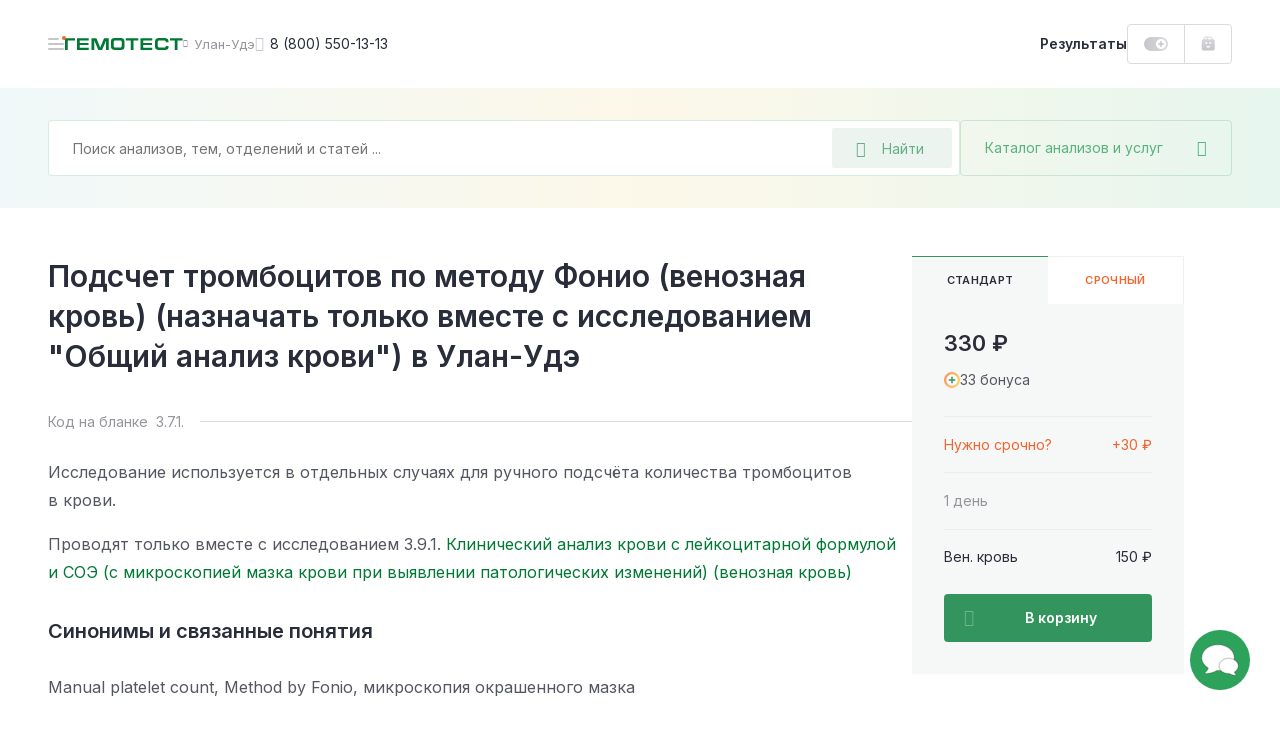

--- FILE ---
content_type: text/html; charset=UTF-8
request_url: https://gemotest.ru/ulan-ude/catalog/issledovaniya-krovi/klinicheskie-issledovaniya/podschet-trombotsitov-po-metodu-fonio-venoznaya-krov-naznachat-tolko-vmeste-s-issledovaniem-obshchiy-analiz-krovi/
body_size: 54164
content:
<!DOCTYPE html>
<html lang="ru" class="h-100">
<head><meta name='hmac-token-name' content='Ajax-Token'/>

    <meta charset="UTF-8">
    <meta name="viewport" content="width=device-width, initial-scale=1.0, maximum-scale=1.0, user-scalable=no" />
    <meta http-equiv="x-ua-compatible" content="ie=edge">
    <meta name="format-detection" content="telephone=no">
    <link rel="icon" type="image/png" href="/favicon/favicon-16x16.png" sizes="16x16">
    <link rel="icon" type="image/png" href="/favicon/favicon-32x32.png" sizes="32x32">
    <link rel="icon" type="image/png" href="/favicon/favicon-48x48.png" sizes="48x48">
    <link rel="apple-touch-icon" sizes="180x180" href="/favicon/apple-touch-icon-180x180.png">
    <link rel="mask-icon" href="/favicon/safari-tab-16.svg">
    <link rel="manifest" href="/favicon/site.webmanifest">

    <link rel="preconnect" href="https://fonts.googleapis.com">
    <link rel="preconnect" href="https://fonts.gstatic.com" crossorigin>
    <link href="https://fonts.googleapis.com/css2?family=Inter:wght@300;400;500;600;700;800&display=swap" rel="stylesheet" crossorigin />

    <link rel="preload" href="/local/templates/main/css/jquery.fancybox.css?1616487485" as="style">
    <link rel="preload" href="/local/templates/main/css/main.css?1765787085" as="style">

    <link rel="canonical" href="https://gemotest.ru/ulan-ude/catalog/issledovaniya-krovi/klinicheskie-issledovaniya/podschet-trombotsitov-po-metodu-fonio-venoznaya-krov-naznachat-tolko-vmeste-s-issledovaniem-obshchiy-analiz-krovi/" />

    <style>
        @charset "UTF-8";
* {margin: 0;padding: 0;outline: 0
}
*,
:after,
:before {box-sizing: border-box
}
a {text-decoration: none
}
a:focus,
a:hover {outline: 0
}
body,
html {height: 100%
}
.main-content {position: relative
}
.content-inner.fixed,
body.fixed {overflow: hidden
}
.content-inner {display: -ms-flexbox;display: flex;-ms-flex-direction: column;flex-direction: column;min-height: 100vh
}
.content-footer {margin-top: auto
}
.left-sidebar-overlay {display: none
}
input,
select,
textarea {color: #333;font-family: Inter,sans-serif
}
button {font-family: Inter,sans-serif;-webkit-appearance: none;-moz-appearance: none;appearance: none;-webkit-user-select: none;-moz-user-select: none;-ms-user-select: none;user-select: none;border: none;cursor: pointer
}
.panel-login__button {display: block;height: 40px;line-height: 38px;width: 107px;border: 1px solid #dbdbde;border-radius: 4px;padding: 0 16px;font-weight: 600;font-size: 13px;background: url(/local/templates/main/img/header-new/login-icon-gradient.svg),#fff;background-repeat: no-repeat;background-position: top 10px right 16px,top left;background-size: 20px 20px,cover;color: #292d3a;transition: .2s linear;cursor: pointer
}
.panel-login__button:hover {color: #f26531;text-decoration: none
}
[hidden] {display: none!important
}
.catalog-popup-button {color: #5ab280;cursor: pointer;display: -ms-flexbox;display: flex;-ms-flex-align: center;align-items: center
}
.catalog-popup-button:after {content: "\EA0D";font-family: icofont;font-size: 16px;display: block
}
@media (max-width:1023px) {.catalog-popup-button {position: absolute;height: 48px;z-index: 1092;right: 0;top: 0;width: 48px;-ms-flex-pack: center;justify-content: center;border-radius: 0 4px 4px 0;border-left: 1px solid rgba(0,121,52,.15)}.catalog-popup-button .catalog-popup-button__text {display: none}
}
@media (min-width:1024px) {.catalog-popup-button {width: 272px;white-space: nowrap;z-index: 55;height: 56px;-ms-flex-pack: justify;justify-content: space-between;border-radius: 4px;font-size: 14px;padding: 0 24px;border: 1px solid rgba(0,121,52,.15);transition: .25s linear}.catalog-popup-button:hover {border-color: #33945d;color: #33945d}.catalog-popup-button.active {border-color: #f26531;color: #f26531}.catalog-popup-button.active:after {content: "\EA16";font-size: 12px}.advantages-mobile {display: none}
}
.content-header {position: fixed;z-index: 1094;top: 0
}
.header-container {display: -ms-flexbox;display: flex;-ms-flex-pack: justify;justify-content: space-between;background: #fff
}
.header-left {display: -ms-flexbox;display: flex;height: 100%;-ms-flex-align: center;align-items: center
}
.header-avatar-mobile {width: 24px;height: 24px;border-radius: 50%;margin-right: 8px;font-size: 9px;line-height: 24px;text-align: center;color: #fff;background-color: #eb5757;background-repeat: no-repeat;background-size: cover
}
.menu-icon {position: relative;width: 48px;height: 48px;-ms-flex-negative: 0;flex-shrink: 0;cursor: pointer;display: -ms-flexbox;display: flex;-ms-flex-direction: column;flex-direction: column;-ms-flex-align: center;align-items: center;transform: translateX(-16px)
}
.menu-icon:before {content: "";position: absolute;width: 4px;height: 4px;right: 14px;top: 16px;background: #f26531;border-radius: 50%;z-index: 2
}
.menu-icon__image {display: block;position: relative;top: 23px;width: 16px;height: 2px;background: #c5c6ca;border-radius: 5px;transition: .2s linear
}
.menu-icon__image:after,
.menu-icon__image:before {content: "";position: absolute;left: 0;width: 16px;height: 2px;border-radius: 5px;background: #c5c6ca;transition: .2s linear
}
.menu-icon__image:before {top: 5px
}
.menu-icon__image:after {width: 11px;bottom: 5px
}
.menu-icon:hover .menu-icon__image,
.menu-icon:hover .menu-icon__image:after,
.menu-icon:hover .menu-icon__image:before {background: #292d3a
}
.header-logo {display: block
}
.header-logo img {display: block;width: 118px;height: 12px;-ms-flex-negative: 0;flex-shrink: 0
}
.header-city {display: -ms-flexbox;display: flex;-ms-flex-align: center;align-items: center;color: #94969c;cursor: pointer;transition: .2s linear
}
.city-name {font-size: 13px;max-width: 86px;white-space: nowrap;overflow-x: hidden;text-overflow: ellipsis
}
.header-city:hover {color: #f26531
}
.header-phone {font-size: 14px;color: #292d3a;display: -ms-flexbox;display: flex;-ms-flex-align: center;align-items: center;white-space: nowrap;transition: .2s linear
}
.bvi-open:hover,
.header-phone:hover,
.header-phone:hover:before {color: #f26531;text-decoration: none
}
.header-phone:before {content: "\EA4A";font-family: icofont;font-size: 15px;margin-right: 6px;color: #c5c6ca;transition: .2s linear
}
.bvi-open {cursor: pointer;font-size: 24px;color: #c5c6ca;transition: .2s linear
}
.bvi-open.icn--glasses:before {display: block
}
.header-right {display: -ms-flexbox;display: flex;height: 100%;-ms-flex-align: center;align-items: center
}
.results-link {font-weight: 600;font-size: 14px;line-height: 12px;color: #292d3a;cursor: pointer;transition: .2s linear
}
.order-block {display: -ms-flexbox;display: flex;height: 100%
}
.bonuses-count {font-weight: 600;font-size: 13px;color: #292d3a;display: -ms-flexbox;display: flex;-ms-flex-align: center;align-items: center;white-space: nowrap;-moz-column-gap: 6px;column-gap: 6px;padding: 0 16px;cursor: pointer;transition: .2s linear;text-decoration: none
}
.bonuses-count:before {content: "";display: block;width: 24px;height: 14px;background: url(/local/templates/main/img/icons/plus-on.svg) no-repeat;background-size: cover;transition: .2s linear
}
.bonuses-count.not--logged:before {background: url(/local/templates/main/img/icons/plus-off.svg) no-repeat;background-size: cover
}
.basket {display: -ms-flexbox;display: flex;-ms-flex-align: center;align-items: center
}
.basket:hover {text-decoration: none
}
.basket__amount {font-weight: 600;font-size: 13px;color: #007934;display: -ms-flexbox;display: flex;-ms-flex-align: center;align-items: center;white-space: nowrap;-moz-column-gap: 6px;column-gap: 6px;cursor: pointer;transition: .2s linear
}
.results-link:hover {color: #f26531;text-decoration: none
}
.basket__amount:before {content: "";display: block;-ms-flex-negative: 0;flex-shrink: 0;width: 14px;height: 15px;margin-top: -1px;background: url(/local/templates/main/img/header-new/basket-green.svg) no-repeat;background-size: cover;transition: .2s linear
}
.basket__amount.not--logged:before {background: url(/local/templates/main/img/header-new/basket-grey.svg) no-repeat;background-size: cover
}
.basket__quantity {width: 14px;height: 14px;-ms-flex-negative: 0;flex-shrink: 0;line-height: 14px;text-align: center;color: #fff;font-size: 9px;background: #ee7a7a;border-radius: 50%;margin-left: 8px
}
.header-avatar {width: 36px;height: 36px;-ms-flex-negative: 0;flex-shrink: 0;position: relative;background: url(/local/templates/main/img/header-new/avatar-mobile.png) no-repeat 50% 50%;background-size: cover;box-shadow: 0 0 0 2px #dbdbde;border: 2px solid #fff;border-radius: 50%;cursor: pointer;margin-left: 2px;transition: .2s linear
}
.header-avatar:hover {box-shadow: 0 0 0 2px #f26531
}
.header-avatar:before {content: "";position: absolute;right: -1px;top: -2px;width: 8px;height: 8px;background: #f26531;border-radius: 50%;border: 2px solid #fff
}
.city-geo {position: absolute;top: 100%;left: 0;transform: translateY(20px);border-radius: 4px;background: #f0f0f1;padding: 24px;z-index: 1024;font-size: 12px
}
.city-geo:before {content: "";position: absolute;z-index: 1;width: 0;height: 0;border-left: 8px solid transparent;border-right: 8px solid transparent;border-bottom: 8px solid #f0f0f1;top: -8px
}
.city-geo__title {display: block;line-height: 16px;text-align: center;margin-bottom: 18px
}
.city-geo__button {display: block;width: 100%;text-align: center;white-space: nowrap;height: 40px;padding: 0 24px;border-radius: 4px
}
.city-geo__button.button--yes {color: #fff;background: linear-gradient(90deg,#007934 1%,#66af85 0);background-position: 0 0;animation: background 10s forwards;margin-bottom: 16px
}
@keyframes background {from {background-size: 100%}to {background-size: 10000%}
}
.city-geo__button.button--no {border: 1px solid #dbdbde;color: #94969c
}
@media (max-width:359px) {.results-link {display: none}
}
@media (min-width:360px) and (max-width:1023px) {.results-link__text {display: none}.results-link:before {content: "";display: block;width: 15px;height: 16px;background: url(/local/templates/main/img/icons/results-icon.svg) no-repeat;background-size: cover}
}
@media (max-width:1023px) {.header-container {height: 56px}.content-container,.header-container {padding-left: 32px;padding-right: 32px}.header-avatar,.header-city.mobile--hidden,.header-logo.mobile--hidden,.header-phone,.header-right .panel-login__button {display: none}.bvi-open {display: none!important}.header-city {line-height: 24px}.header-city:after {content: "\EA06";font-family: icofont;font-size: 8px;margin-left: 6px;transition: .2s linear}.content-inner {padding-top: 56px}.header-logo img {width: 97px;height: 10px}
}
@media (min-width:1024px) {body.fixed {padding-right: 15px}.content-inner {position: relative;padding-top: 88px}.header-container {height: 88px}.content-container,.header-container {padding-left: 48px;padding-right: 48px}.header-left {-moz-column-gap: 24px;column-gap: 24px}.header-right {-moz-column-gap: 16px;column-gap: 16px}.order-block {height: 40px;border: 1px solid #dbdbde;border-radius: 4px}.basket {border-left: 1px solid #dbdbde;padding: 0 16px}.header-city:before {content: "\EA06";font-family: icofont;font-size: 8px;margin-right: 6px;transition: .2s linear}.header-avatar-mobile {display: none}
}
@media (max-width:1365px) {.content-header {left: 0;right: 0}
}
@media (min-width:1024px) and (max-width:1365px) {.header-logo {margin-left: -31px}
}
@media (min-width:1366px) {.menu-icon.js-panel-open {display: none}.content-inner {padding-left: 342px;background: #fff}
}
@media (min-width:1366px) and (max-width:1600px) {.content-header {left: 342px;right: 0}
}
@media (min-width:1601px) {.content-inner {max-width: 1600px}.content-header {left: 342px;right: calc(100% - 1600px)}
}
@media (max-width:1023px) {.search-form.search-form--active {position: fixed;top: 0;right: 0;bottom: 0;left: 0;z-index: 10000;-ms-flex-direction: column;flex-direction: column;background: #fff;border-radius: 0;padding: 0}
}
.search-form.search-form--active .search-field-wrapper {z-index: 1103
}
@media (max-width:1023px) {.search-form.search-form--active .search-field-wrapper {padding: 18px 48px 24px 45px;background: #fff}
}
.search-form.search-form--active .search-field-wrapper:after {display: none
}
@media (max-width:1023px) {.search-form.search-form--active .catalog-popup-button {display: none}
}
@media (max-width:1023px) {.search-form.search-form--active .search-input--active {border: none;height: 24px;padding: 0}
}
@media (max-width:1023px) {.search-form.search-form--active .search__back {display: block}
}
.search-form.search-form--active .search__back:before {display: block
}
@media (max-width:1023px) {.search-form.search-form--active .search__close {display: block}
}
.search-form.search-form--active .search__close:before {display: block
}
.search__back {position: absolute;display: none;left: 16px;top: 25px
}
.search__close {position: absolute;display: none;font-size: 13px;right: 20px;top: 25px;color: #dbdbde
}
.search-input::-moz-selection {background: #33945d;color: #fff
}
.search-input::selection {background: #33945d;color: #fff
}
.search-input::-moz-selection {background: #33945d;color: #fff
}
.search-input::-webkit-selection {background: #33945d;color: #fff
}
.search-input--active {border-color: #66af85
}
.search__overlay {display: block;position: fixed;z-index: 1101;top: 0;right: 0;left: 0;bottom: 0;background: rgba(41,45,58,.6)
}
@media (max-width:1023px) {.search__overlay {display: none}
}
.search-modal {display: none;position: absolute;left: -24px;top: -24px;background: #fff;z-index: 1102;width: 100%;padding: 96px 24px 0 24px;border-radius: 4px;overflow: hidden;height: calc(100% - 68px)
}
@media (min-width:1024px) {.search-modal {width: calc(100% - 240px);height: 600px}
}
@media (min-width:1024px) {.search-modal__cart {width: calc(100% + 48px)}
}
@media (max-width:1023px) {.search-modal {max-height: inherit;position: static;padding: 0 16px 0 16px;margin: 0;border-radius: 0;box-shadow: none;overflow-y: auto}
}
.search-modal--visible {display: block
}
.search__all-results {border: none;background: #f6f7f7;padding: 23px 24px 25px 24px;display: -ms-flexbox;display: flex;-ms-flex-align: center;align-items: center;-ms-flex-line-pack: center;align-content: center;color: #f26531;font-weight: 600;font-size: 14px;line-height: 24px;position: absolute;width: 100%;bottom: 0;left: 0
}
@media (max-width:1023px) {.search__all-results {display: none}
}
.search__all-results .icn {color: inherit;transition: .2s linear;margin-left: 6px;font-size: 9px;line-height: 10px;transform: translateY(2px)
}
.search__all-results:hover {color: #f26531;text-decoration: none
}
.search__all-results:hover .icn {transform: translate(5px,2px)
}
.search-form {position: relative;display: -ms-flexbox;display: flex;-moz-column-gap: 16px;column-gap: 16px;-ms-flex-direction: row;flex-direction: row
}
.search-form_main {width: -moz-max-content;width: max-content
}
.search-panel {background: #fff linear-gradient(90deg,rgba(135,198,203,.12) 0,rgba(233,201,77,.12) 50%,rgba(53,178,117,.12) 100%)
}
.search-panel_main {display: block
}
.search-panel_cart {width: 100%;padding-left: 32px;padding-right: 32px;position: relative
}
.search-panel_menu-next {margin-bottom: 0!important
}
.search-field-wrapper {position: relative;z-index: 1091;width: 100%
}
.search-input {width: 100%;height: 56px;font-size: 14px;line-height: 12px;background: #fff;border: 1px solid rgba(0,121,52,.15);border-radius: 4px;padding: 0 136px 0 24px
}
.search-input:active,
.search-input:focus {border-color: #33945d
}
.search-desktop-button {position: absolute;right: 8px;top: 8px;width: 120px;height: 40px;display: -ms-flexbox;display: flex;-ms-flex-align: center;align-items: center;padding: 0 24px;background: rgba(0,121,52,.08);border-radius: 2px;font-size: 14px;color: #66af85;border: none
}
.search-desktop-button:hover {color: #33945d;outline: 1px solid #66af85;outline-offset: -1px
}
.search-desktop-button:hover:before {color: #33945d
}
.search-desktop-button:before {content: "\EA42";font-family: icofont;font-size: 16px;color: #66af85;margin-right: 16px
}
.autocomplete-wrapper {position: absolute;left: -24px;top: -24px;background: #fff;z-index: 1090;width: calc(100% + 48px);padding: 80px 0 24px;border-radius: 4px;box-shadow: 0 0 16px rgba(0,0,0,.2)
}
.search-form_inner .autocomplete-wrapper {width: 899px
}
.autocomplete-wrapper__link {display: inline-block;margin-top: 16px;font-weight: 700;color: #f26531;margin-left: 24px
}
.autocomplete-wrapper__link:hover {color: #f26531
}
.autocomplete-outer {max-height: 405px;overflow-y: auto;scrollbar-width: thin;scrollbar-color: #c5c6ca transparent
}
.autocomplete-outer::-webkit-scrollbar {width: 8px
}
.autocomplete-outer::-webkit-scrollbar-thumb {background: #c5c6ca;border-radius: 4px
}
.autocomplete-item {padding: 24px 16px 24px 24px;margin: 0 8px 0 0;-o-border-image: url(/local/templates/main/img/header-new/dashed-border.svg) 0 0 1 0 repeat;border-image: url(/local/templates/main/img/header-new/dashed-border.svg) 0 0 1 0 repeat;border-bottom: 1px dashed
}
.autocomplete-item__analysis {-ms-flex-positive: 0;flex-grow: 0;width: calc(100% - 136px)
}
.autocomplete-item__analysis_cito {width: calc(100% - 288px)
}
.autocomplete-item__basket {display: -ms-flexbox;display: flex;-ms-flex-align: center;align-items: center;height: 48px;background: linear-gradient(180deg,rgba(41,45,58,.05) 0,rgba(41,45,58,.03) 100%);font-weight: 600;font-size: 13px;border-radius: 4px;cursor: pointer;color: #545761!important
}
.autocomplete-item__basket:hover {text-decoration: none;color: #545761!important
}
.autocomplete-item__title {display: block;font-weight: 600;line-height: 24px;margin-bottom: 8px;color: #007934!important;white-space: nowrap;text-overflow: ellipsis;overflow: hidden
}
.analysis-price__text_cito,
.autocomplete-item__title:hover {color: #007934
}
.autocomplete-item__basket_added {background: #f26531
}
.autocomplete-item__basket_added .analysis-price__text {color: #fff!important
}
.autocomplete-item__basket_added .analysis-price__icon {fill: #fff
}
.autocomplete-item__basket_disabled {background: #dbdbde;opacity: .4
}
.autocomplete-item__basket_disabled .analysis-price__text {color: #545761!important
}
.autocomplete-item__basket_disabled .analysis-price__icon {fill: #545761
}
.analysis-info {font-size: 12px;line-height: 16px;display: -ms-flexbox;display: flex;margin-bottom: 16px
}
.analysis-info__item:first-child {color: #c5c6ca
}
.analysis-info__item:nth-child(2) {display: -ms-flexbox;display: flex;-ms-flex-align: center;align-items: center
}
.analysis-info__item:nth-child(2):after,
.analysis-info__item:nth-child(2):before {content: "";display: block;width: 4px;height: 4px;border-radius: 50%;background: #f0f0f1;margin: 0 12px
}
.analysis-price {display: -ms-flexbox;display: flex;-ms-flex-align: center;align-items: center;-ms-flex-pack: start;justify-content: flex-start;padding: 0 16px;-moz-column-gap: 16px;column-gap: 16px
}
.analysis-price__icon {display: block;width: 15px;height: 14px;fill: #545761;transition: .2s linear
}
.analysis-price__icon_cito {fill: #007934
}
.analysis-price__text {transition: .2s linear
}
@media (max-width:1023px) {.search-desktop-button {display: none}.search-panel {padding: 15px 32px 32px;padding-bottom: 32px;margin-bottom: 32px}.search-panel_cart {padding: 24px 32px}.search-form {width: 100%}.autocomplete-wrapper {top: -12px;left: -12px;padding: 60px 0 24px;width: calc(100% + 24px)}.search-form_inner .autocomplete-wrapper {width: calc(100% + 24px)}.search-history-item {padding: 24px 12px 0}.autocomplete-item__analysis {width: 100%}.search-form_main {margin: 0;width: 100%}.search-panel__top {display: -ms-flexbox;display: flex;-ms-flex-align: center;align-items: center;-ms-flex-pack: justify;justify-content: space-between;margin-bottom: 17px}.search-input {width: 100%;height: 48px;background: #fff;border: 1px solid rgba(0,121,52,.15);border-radius: 4px;padding: 0 102px 0 16px}.search-panel_cart .search-input {padding: 0 48px 0 16px}.search-mobile-button {height: 48px;width: 48px;position: absolute;top: 0;right: 48px;display: -ms-flexbox;display: flex;-ms-flex-align: center;align-items: center;-ms-flex-pack: center;justify-content: center;background: 0 0;padding: 0}.search-mobile-button:before {content: "\EA42";font-family: icofont;font-size: 15px;color: #66af85}.search-panel_cart .search-mobile-button {right: 16px}.analysis-price {height: 100%;width: 124px;-ms-flex-negative: 0;flex-shrink: 0;border-right: 1px solid #fff}.analysis-action {width: 100%;text-align: center}
}
@media (min-width:1024px) {.search-panel {padding: 32px 48px;margin-bottom: 48px}.search-panel_main {padding-bottom: 100px;margin-bottom: 0}.search-form_main .catalog-popup-button,.search-mobile-button,.search-panel__top {display: none}.search-form_inner .autocomplete-wrapper {width: calc(100% - 240px)}.search-field-wrapper {width: calc(100% - 272px)}.search-field-wrapper_main {width: 752px}.search-field-wrapper_cart {width: 100%}.autocomplete-item {display: -ms-flexbox;display: flex;-ms-flex-align: center;align-items: center;-ms-flex-pack: justify;justify-content: space-between;-moz-column-gap: 8px;column-gap: 8px}.analysis-action {display: none}.autocomplete-item__basket {width: 128px;-ms-flex-negative: 0;flex-shrink: 0}.autocomplete-item__basket .analysis-price {width: 100%}.analysis-info {margin: 0}.autocomplete-item__basket:hover .analysis-price__text {color: #f26531!important}.autocomplete-item__basket:hover .analysis-price__icon {fill: #f26531}.autocomplete-item__basket_added:hover .analysis-price__text {color: #fff!important}.autocomplete-item__basket_added:hover .analysis-price__icon {fill: #fff}.autocomplete-item__basket_disabled:hover .analysis-price__text {color: #545761!important}.autocomplete-item__basket_disabled:hover .analysis-price__icon {fill: #545761}.search-panel_cart {padding-left: 32px;padding-right: 32px}.search-form_main {margin: 0 auto}.with--autocomplete {position: relative;z-index: 100;background: #fff;box-shadow: 0 0 0 24px #fff,0 0 60px rgba(41,45,58,.6)}
}
.search-mobile-overlay {position: fixed;width: 100vw;height: 100vh;z-index: 1500;background: #fff;top: 0;left: 0
}
.search-mobile-form {padding: 16px 32px;border-bottom: 1px solid rgba(0,121,52,.15);display: -ms-flexbox;display: flex;-ms-flex-direction: row;flex-direction: row;-ms-flex-align: center;align-items: center;-moz-column-gap: 16px;column-gap: 16px
}
.search-mobile-form__back {margin-top: 2px;display: -ms-inline-flexbox;display: inline-flex;-ms-flex-align: center;align-items: center;-ms-flex-pack: center;justify-content: center;padding: 4px
}
.search-mobile-form__input {font-size: 14px;line-height: 12px;color: #292d3a;border: none;width: calc(100% - 160px);padding: 0
}
.search-mobile-form__reset {display: -ms-inline-flexbox;display: inline-flex;-ms-flex-align: center;align-items: center;-ms-flex-pack: center;justify-content: center;padding: 4px
}
.search-mobile-form__submit {font-size: 13px;line-height: 12px;color: #66af85;width: 72px;height: 32px;background: rgba(0,121,52,.08);border-radius: 2px;display: -ms-inline-flexbox;display: inline-flex;-ms-flex-align: center;align-items: center;-ms-flex-pack: center;justify-content: center;border: none
}
.search-mobile-result {height: calc(100vh - 65px);overflow-y: auto;padding: 0 32px
}
.search-mobile-analysis {display: -ms-flexbox;display: flex;-ms-flex-align: start;align-items: flex-start;-ms-flex-direction: row;flex-direction: row;padding: 18px 0;-moz-column-gap: 16px;column-gap: 16px;-o-border-image: url(/local/templates/main/img/header-new/dashed-border.svg) 0 0 1 0 repeat;border-image: url(/local/templates/main/img/header-new/dashed-border.svg) 0 0 1 0 repeat;border-bottom: 1px dashed
}
.search-mobile-analysis__img {border-radius: 2px;margin-top: 4px
}
.search-mobile-analysis__info {display: -ms-flexbox;display: flex;-ms-flex-direction: column;flex-direction: column;max-width: 100%
}
.search-mobile-analysis__img + .search-mobile-analysis__info {max-width: calc(100% - 48px)
}
.search-mobile-analysis__name {font-size: 14px;line-height: normal;color: #007934;text-decoration: none;white-space: nowrap;overflow: hidden;text-overflow: ellipsis;margin-bottom: 8px
}
.search-mobile-analysis__name:hover {text-decoration: none;color: #007934
}
.search-mobile-analysis__params {display: -ms-flexbox;display: flex;-ms-flex-direction: row;flex-direction: row;font-size: 11px;line-height: normal
}
.search-mobile-analysis__price {color: #292d3a
}
.search-mobile-analysis__discount {color: #ee7a7a
}
.search-mobile-analysis__param {color: #94969c;position: relative;padding-left: 17px
}
.search-mobile-analysis__param:before {content: "";background: #f0f0f1;position: absolute;width: 3px;height: 3px;top: 6px;left: 7px;border-radius: 50%
}
.search-mobile-history {display: -ms-flexbox;display: flex;width: 100%;-ms-flex-align: center;align-items: center;text-decoration: none;color: #292d3a!important;font-size: 14px;padding: 6px 0
}
.search-mobile-history:hover {text-decoration: none
}
.search-mobile-history:first-child {margin-top: 8px
}
.search-mobile-history__clock {cursor: pointer;font-size: 20px;color: #dbdbde;margin-top: 2px;margin-right: 14px
}
.search-mobile-history__close {cursor: pointer;margin-left: auto;font-size: 32px;padding: 10px;margin-top: 2px
}
.underlay {overflow: hidden!important
}
.left-sidebar {width: 342px;position: fixed;z-index: 2;top: 0;left: 0;bottom: 0;display: -ms-flexbox;display: flex;-ms-flex-direction: column;flex-direction: column;padding: 0 48px;background: #2da25b url(/local/templates/main/img/pattern-green.jpg) repeat 0 0
}
.left-sidebar__header {height: 89px;line-height: 89px;display: -ms-flexbox;display: flex;-ms-flex-pack: justify;justify-content: space-between;border-bottom: 1px solid rgba(255,255,255,.15)
}
.menu-toggle {position: relative;color: rgba(255,255,255,.7);text-transform: uppercase;font-weight: 600;font-size: 12px;cursor: pointer
}
.menu-toggle.active,
.sidebar-menu__link.active {color: #ffe084
}
.menu-toggle.active:after {content: "";position: absolute;bottom: -1px;left: 0;right: 0;height: 1px;background: #ffe084
}
.left-sidebar__inner {-ms-flex: 1;flex: 1
}
.left-sidebar__main {padding: 29px 0
}
.sidebar-menu,
.sidebar-menu__submenu {display: none
}
.sidebar-menu.active {display: block
}
.sidebar-menu__submenu.open {display: block
}
.sidebar-menu__main.hidden {display: none
}
.sidebar-menu__link {display: -ms-flexbox;display: flex;-ms-flex-align: center;align-items: center;-ms-flex-pack: justify;justify-content: space-between;font-weight: 600;font-size: 16px;line-height: 24px;color: #fff;margin-bottom: 15px;transition: .2s linear;cursor: pointer
}
.sidebar-menu__link:hover {color: #ffe084;text-decoration: none
}
.sidebar-menu__link.with--submenu:after {content: "\EA01";font-family: icofont;font-weight: 400;font-size: 10px
}
.sidebar-menu__title {color: #ffe084;font-weight: 600;margin-bottom: 22px;display: -ms-flexbox;display: flex;-ms-flex-align: center;align-items: center;cursor: pointer
}
.sidebar-menu__title:before {content: "\EA03";font-family: icofont;font-size: 10px;font-weight: 400;margin-right: 8px
}
.left-sidebar__footer {padding-bottom: 25px
}
.left-sidebar__announcement {display: block;height: 184px;border-radius: 4px;padding: 16px 24px;margin-bottom: 32px;color: #292d3a;font-weight: 600;line-height: 24px;background: url(/local/templates/main/img/header-new/banner-doctor.png),url(/local/templates/main/img/header-new/banner-part-right.svg),url(/local/templates/main/img/header-new/banner-part-bottom.svg),linear-gradient(270deg,#e9f7fc 0,#e1ffe4 100%),#f2f5ff;background-position: top right,top 10px right,left 20px bottom -10px,top left;background-repeat: no-repeat;background-size: contain,contain,63px 60px,cover
}
.left-sidebar__announcement:hover {color: #292d3a
}
.left-sidebar__footer_row {display: -ms-flexbox;display: flex;-ms-flex-pack: justify;justify-content: space-between;-ms-flex-align: center;align-items: center;font-size: 12px;line-height: 20px;color: rgba(255,255,255,.5)
}
.left-sidebar__footer_row:first-of-type {margin-bottom: 12px;border-top: 1px solid rgba(255,255,255,.15);padding-top: 25px
}
.left-sidebar__footer_phone {font-weight: 600;color: rgba(255,255,255,.5)
}
.left-sidebar__footer_phone:hover {color: rgba(255,255,255,.5);text-decoration: none
}
@media (max-height:895px) {.left-sidebar .goto {display: none!important}
}
@media (max-width:1365px) {.left-sidebar {display: none}
}
@media (max-width:1900px) {.left-sidebar__announcement {display: none}
}
.offer {border-radius: 4px;position: relative;background-repeat: no-repeat;background-size: cover
}
@media (min-width:641px) {.offer:hover .offer__text:after {opacity: 1}.offer:hover .offer__close {opacity: 1;visibility: visible}
}
.offer__close {height: 18px;border-radius: 3px;background: rgba(41,45,58,.2);display: -ms-inline-flexbox;display: inline-flex;-ms-flex-pack: center;justify-content: center;-ms-flex-align: center;align-items: center;font-size: 10px;line-height: 18px;position: absolute;top: 16px;right: 16px;z-index: 10;color: #fff;opacity: 0;visibility: hidden;transition: .3s ease;padding: 0 8px;cursor: pointer
}
@media (max-width:640px) {.offer__close {top: auto;bottom: 2px;right: 2px;opacity: 1;visibility: visible}
}
.offer__close:hover {background: rgba(41,45,58,.4)
}
.offer__title {color: #292d3a;font-weight: 600
}
.offer__text,
.section a.offer__text {color: inherit;display: block
}
@media (min-width:641px) {.offer__text:after {content: "";position: absolute;top: 8px;left: 8px;right: 8px;bottom: 8px;border-width: 1px;border-style: solid;border-color: rgba(255,255,255,.5);border-radius: 4px;opacity: 0;transition: .2s linear}
}
a.offer__text {color: inherit!important;display: block
}
a.offer__text:hover {text-decoration: none;color: inherit
}
.offer__icon:before {transition: .2s linear
}
.offer:hover .offer__icon:before {transform: translateX(5px)
}
a.offer__text:before {content: "";position: absolute;top: 0;right: 0;bottom: 0;left: 0;z-index: 1
}
.offer__note {font-size: 11px;line-height: 16px;color: inherit;opacity: .3;margin-top: 13px
}
.offer--offer-home + .scrolltop-wrapper .scroll-top {border-top: none
}
@media (max-width:640px) {.offer {padding: 23px 32px 176px;background-position: 50% 100%;background-size: auto;text-align: center}
}
@media (min-width:641px) {.offer {background-position: 100% 0}.offer br {display: none}
}
@media (min-width:641px) and (max-width:1023px) {.offer {padding: 23px 32px 32px}
}
@media (max-width:1023px) {.offer--home-desktop,.offer-stripe {display: none}.offer {margin: 32px 0}.offer--home-mobile {margin: 5px 32px 32px}.offer--offer-home {margin: 0 32px}.offer__note {margin-top: 21px}.offer__title {font-size: 20px;line-height: 28px;margin-bottom: 16px}.offer__text {font-size: 14px;line-height: 24px}.offer__icon {font-size: 10px;line-height: 14px}
}
@media (min-width:1024px) {.offer--home-mobile {display: none}.offer {padding: 31px 48px 36px;margin: 40px auto}.offer--offer-home {text-align: center;margin: 0 48px 41px}.offer--home-desktop {width: calc(100% - 96px);margin: 0 auto 48px;text-align: center}.offer__title {font-size: 24px;line-height: 32px;margin-bottom: 6px}.offer--home-desktop .offer__title,.offer--offer-home .offer__title {font-size: 36px;line-height: 37px;margin-bottom: 16px}.offer__text {font-size: 14px;line-height: 21px}.offer--home-desktop .offer__text {font-size: 16px;line-height: 24px}.offer__icon {font-size: 10px;line-height: 14px}.offer--home-desktop .offer__icon {font-size: 12px;line-height: 18px}.offer-stripe {display: block;width: calc(100% - 96px);margin: 0 auto 48px;border-radius: 4px;padding: 20px 24px 23px;font-size: 14px;line-height: 21px;position: relative}.offer-stripe:hover .offer__close {opacity: 1;visibility: visible}.offer-stripe__text:after {content: "";position: absolute;top: 8px;left: 8px;right: 8px;bottom: 8px;border-width: 1px;border-style: solid;border-color: rgba(41,45,58,.1);border-radius: 4px;opacity: 0;transition: .2s linear}.offer-stripe:hover .offer-stripe__text:after {opacity: 1}.offer-stripe--color-white .offer-stripe__text,.offer-stripe--color-white:hover .offer-stripe__text {color: #fff}.offer-stripe--cashback {background: url(..//local/templates/main/img/home-b/home-small.png) no-repeat;background-size: cover;background-position: top right}
}
.offer--image {height: 168px;background-position: top center;background-size: cover
}
@media (max-width:640px) {.offer--image {background-size: cover;max-height: 460px}
}
.offer-item {padding: 23px 32px 24px;border-radius: 4px;transition: .2s linear
}
.offer-item:hover {outline: 0;text-decoration: none
}
.offer-title {font-weight: 600;font-size: 16px;line-height: 22px;color: #fff;margin-bottom: 21px
}
.offer-button {display: table;height: 32px;line-height: 32px;padding: 0 16px;border-radius: 16px;background: #fff;font-weight: 600;font-size: 13px;color: #292d3a
}
.offer-item:hover .offer-button {color: #f26531
}
.offer-text-mobile {display: -ms-flexbox;display: flex;-ms-flex-align: center;align-items: center;font-weight: 600;font-size: 14px;line-height: 24px;color: #fff
}
@media (max-width:1023px) {.offer-button,.offer-title {display: none}.offers {padding: 0 32px;margin-bottom: 33px;display: -ms-flexbox;display: flex;-ms-flex-direction: column;flex-direction: column;row-gap: 12px}.offer-item {padding: 15px 14px 15px 18px}.offer--screenings {background: url(/local/templates/main/img/home/b-screenings.png?v1) top 8px right 8px no-repeat,linear-gradient(91.72deg,#7ec6ea 1.46%,#c9ecfd 93.49%);background-size: 40px 36px,auto}.offer-item_screenings--kz {background: url(/local/templates/main/img/offer/item_screenings_mobile--kz.png) bottom right no-repeat,linear-gradient(115.3deg,#7ec6ea 0,#c9ecfd 94.79%)}.offer-item_screenings--kg {background: url(/local/templates/main/img/offer/item_screenings_mobile--kg.png) bottom right no-repeat,linear-gradient(115.3deg,#7ec6ea 0,#c9ecfd 94.79%)}.offer-item_screenings--tj {background: url(/local/templates/main/img/offer/item_screenings_mobile--tj.png) bottom right no-repeat,linear-gradient(115.3deg,#7ec6ea 0,#c9ecfd 94.79%)}.offer--vitamin {background: url(/local/templates/main/img/home/vitaminD.png) top 6px right 8px no-repeat,linear-gradient(90deg,#f2c03f 0,#ffe57e 100%);background-size: 42px 38px,auto}.offer--catalog {background: url(/local/templates/main/img/home/catalog-analysis.png) top 8px right 8px no-repeat,linear-gradient(92.19deg,#5bc589 1.84%,#98f098 98.16%);background-size: 38px 36px,auto}.offer--address {background: url(/local/templates/main/img/home/offices-address.png) top 8px right 8px no-repeat,linear-gradient(92.19deg,#74c8cf 1.84%,#97f1f6 98.16%);background-size: 38px 37px,auto}
}
@media (min-width:1024px) {.offers {display: grid;grid-template-columns: repeat(4,1fr);-moz-column-gap: 16px;column-gap: 16px;padding: 0 48px;margin-top: -68px;margin-bottom: 18px}.offers + .advantages-mobile + .main-categories--home,.offers + .offer--home-desktop {margin-top: 32px}.offer-text-mobile {display: none}.offer--screenings {background: url(/local/templates/main/img/home/b-screenings.png?v1) bottom 24px right -8px no-repeat,linear-gradient(91.72deg,#7ec6ea 1.46%,#c9ecfd 93.49%);background-size: 87px 80px,auto}.offer-item_screenings--kz {background: url(/local/templates/main/img/offer/screenings-item--kz.png) bottom right no-repeat,linear-gradient(115.3deg,#7ec6ea 0,#c9ecfd 94.79%)}.offer-item_screenings--kg {background: url(/local/templates/main/img/offer/screenings-item--kg.png) bottom right no-repeat,linear-gradient(115.3deg,#7ec6ea 0,#c9ecfd 94.79%)}.offer-item_screenings--tj {background: url(/local/templates/main/img/offer/screenings-item--tj.png) bottom right no-repeat,linear-gradient(115.3deg,#7ec6ea 0,#c9ecfd 94.79%)}.offer--screenings:hover {background-size: 95px 88px,auto}.offer--vitamin {background: url(/local/templates/main/img/home/vitaminD.png) bottom 24px right -8px no-repeat,linear-gradient(90deg,#f2c03f 0,#ffe57e 100%);background-size: 91px 84px,auto}.offer--vitamin:hover {background-size: 99px 92px,auto}.offer--catalog {background: url(/local/templates/main/img/home/catalog-analysis.png) bottom 24px right -8px no-repeat,linear-gradient(92.19deg,#5bc589 1.84%,#98f098 98.16%);background-size: 86px 80px,auto}.offer--catalog:hover {background-size: 94px 88px,auto}.offer--address {background: url(/local/templates/main/img/home/offices-address.png) bottom 24px right -8px no-repeat,linear-gradient(92.19deg,#74c8cf 1.84%,#97f1f6 98.16%);background-size: 86px 82px,auto}.offer--address:hover {background-size: 94px 90px,auto}.offer-title {padding-left: 4px}
}
@media (min-width:1366px) {.offers {left: 342px}
}
@media (max-width:1023px) {.advantages-mobile {padding-left: 32px;padding-right: 32px;margin-bottom: 32px}.advantages-mobile__item {display: block;position: relative;padding-left: 40px;height: 56px;line-height: 56px;border-top: 1px solid;-o-border-image: url(/local/templates/main/img/header-new/dashed-border.svg) 1 0 0 0 repeat;border-image: url(/local/templates/main/img/header-new/dashed-border.svg) 1 0 0 0 repeat;font-size: 14px;color: #292d3a;transition: .2s linear}.advantages-mobile__item:hover {color: #292d3a;text-decoration: none}.advantages-mobile__item:before {content: "";position: absolute;left: 0;top: 50%;transform: translateY(-50%)}.complex-advantage:before {width: 24.5px;height: 20px;background: url(/local/templates/main/img/stories/complex-icon.svg) no-repeat;background-size: cover}.results-advantage:before {width: 20px;height: 22px;background: url(/local/templates/main/img/stories/analisys-results-icon.svg) no-repeat;background-size: cover}.complex-advantage:before {width: 24.5px;height: 20px;background: url(/local/templates/main/img/stories/complex-icon.svg) no-repeat;background-size: cover}.results-advantage:before {width: 20px;height: 22px;background: url(/local/templates/main/img/stories/analisys-results-icon.svg) no-repeat;background-size: cover}.house-advantage:before {width: 25px;height: 20px;background: url(/local/templates/main/img/stories/m-1.svg) no-repeat;background-size: cover}.discounts-advantage:before {width: 24px;height: 24px;background: url(/local/templates/main/img/stories/m-2.svg) no-repeat;background-size: cover}.tax-advantage:before {width: 25px;height: 24px;background: url(/local/templates/main/img/stories/m-3.svg) no-repeat;background-size: cover}.telemed-advantage:before {width: 26px;height: 20px;background: url(/local/templates/main/img/stories/m-4.svg) no-repeat;background-size: cover}.bonus-advantage:before {width: 24px;height: 24px;background: url(/local/templates/main/img/stories/m-5.svg) no-repeat;background-size: cover}.work-advantage:before {width: 27px;height: 24px;background: url(/local/templates/main/img/stories/m-6.svg) no-repeat;background-size: cover}.oms-advantage::before {width: 23px;height: 22px;background: url(/local/templates/main/img/catalog-popup/oms.svg) no-repeat;background-size: cover}.mis-advantage::before {width: 22px;height: 22px;background: url(/local/templates/main/img/catalog-popup/vrachi.svg) no-repeat;background-size: cover}.checkup-advantage::before {width: 22px;height: 24px;background: url(/local/templates/main/img/catalog-popup/chekapi.svg) no-repeat;background-size: cover}.nipt-advantage::before {width: 24px;height: 24px;background: url(/local/templates/main/img/catalog-popup/niipt.svg) no-repeat;background-size: cover}.allergy-advantage::before {width: 24px;height: 24px;background: url(/local/templates/main/img/catalog-popup/allergija.svg) no-repeat;background-size: cover}.women-advantage::before {width: 18px;height: 24px;background: url(/local/templates/main/img/catalog-popup/zhenshini.svg) no-repeat;background-size: cover}.children-advantage::before {width: 22px;height: 24px;background: url(/local/templates/main/img/catalog-popup/deti.svg) no-repeat;background-size: cover}.men-advantage::before {width: 23px;height: 24px;background: url(/local/templates/main/img/catalog-popup/muzhchini.svg) no-repeat;background-size: cover}.diabetes-advantage::before {width: 26px;height: 20px;background: url(/local/templates/main/img/catalog-popup/diabet.svg) no-repeat;background-size: cover}.ippp-advantage::before {width: 24px;height: 24px;background: url(/local/templates/main/img/catalog-popup/ippp.svg) no-repeat;background-size: cover}.ippp-advantage,.mis-advantage,.work-advantage {border-bottom: 1px solid;-o-border-image: url(/local/templates/main/img/header-new/dashed-border.svg) 1 0 1 0 repeat;border-image: url(/local/templates/main/img/header-new/dashed-border.svg) 1 0 1 0 repeat}
}
.offers-list {margin: 0 auto 22px
}
.offers-list__row {display: grid;grid-template-columns: repeat(9,84px);grid-auto-rows: 104px
}
.offers-list__item {display: block;padding: 24px 0 18px;text-align: center;background: #fff;color: #292d3a
}
.offers-list__item:hover {color: #292d3a;text-decoration: none
}
.offers-list__item_image {display: block;height: 32px;width: auto;margin: 0 auto 10px;transition: .2s linear
}
.offers-list__item:hover .offers-list__item_image {transform: translateY(-4px)
}
.offers-list__item_title {font-size: 13px;line-height: 20px
}
.offers-row-toggler .offers-list__item_title:after {content: "↓";color: inherit;display: inline-block;margin-left: 6px;transition: .2s linear
}
.offers-list__item:hover,
.offers-row-toggler.active {color: #f26531
}
.offers-row-toggler.active .offers-list__item_title:after {content: "↑"
}
@media (max-width:1023px) {.offers-list {display: none}
}
.main-categories {border-radius: 4px;display: grid;outline: 1px solid #dbdbde;outline-offset: -1px;overflow: hidden
}
.main-category {border: 1px solid #dbdbde;width: calc(100% + 1px);margin: 0 -1px -1px 0
}
.main-category__item {display: block;height: 100%;text-align: center;padding: 10px 0 16px;color: #292d3a!important
}
a.main-category__item:hover {color: #292d3a;text-decoration: none
}
.main-category__name {display: block;font-size: 14px;line-height: 22px;margin-bottom: 18px
}
.main-category__image {display: block;height: 48px;width: 48px;margin: 0 auto 24px;border-radius: 50%
}
.main-category__image--no-price {margin-bottom: 0
}
.main-category__price {display: table;white-space: nowrap;padding: 0 16px;background: #d4f1ff;font-size: 13px;height: 32px;line-height: 32px;min-width: 93px;max-width: calc(100% - 16px);border-radius: 16px;margin: 0 auto
}
.main-categories--mama .main-category__price,
.main-categories--mama a.main-category__item:hover .main-category__price {background: #fff1f3
}
.main-category__item:hover .main-category__price,
.main-category__price.main-category__price--current {background: #f0f0f1
}
@media (max-width:639px) {.main-categories {grid-template-columns: repeat(2,1fr)}
}
@media (min-width:640px) {.main-categories {grid-template-columns: repeat(4,1fr)}
}
@media (min-width:640px) and (max-width:1023px) {.main-categories--home {grid-template-columns: repeat(3,1fr)}
}
@media (max-width:1023px) {.main-categories {margin-bottom: 35px}.main-categories--home {margin: 0 32px 32px}.main-category__name.mobile--hidden {display: none}.main-category__item {padding: 16px 0 24px}.main-category__price {padding: 0 8px}
}
@media (min-width:1024px) {.main-categories {margin-bottom: 39px}.main-categories--home {margin: 0 48px 41px}.main-categories--home {grid-template-columns: repeat(6,1fr)}.main-category__name.desktop--hidden {display: none}.main-category__item {position: relative;padding: 18px 8px 24px}a.main-category__item:after {content: "";position: absolute;top: 8px;right: 8px;bottom: 8px;left: 8px;transition: .2s linear}a.main-category__item:hover:after {background: #f4f4f5}.main-category__item:hover .main-category__price {background: #cbe7f5}.main-category__item:hover .main-category__price.main-category__price--current {background: #f0f0f1}.main-category__image,.main-category__name,.main-category__price {position: relative;z-index: 1}
}
.sl_widget_bg {z-index: 1100
}
.sl_widget_links_left {display: none!important
}
.btn_chat_verbox {border-radius: 40px;cursor: pointer;background-image: url(/local/templates/main/img/chat.svg);background-size: 30px 30px;background-repeat: no-repeat;background-position: center;background-color: #fe453d
}
.modal-open .right_aside .section {margin-right: 17px
}
.right-sidebar {position: fixed;left: 1600px;top: 0;right: 0;bottom: 0;padding: 24px;background: #545761;display: none
}
.right-sidebar__wrapper {display: none;width: 272px
}
.right-sidebar__top {display: -ms-flexbox;display: flex;-ms-flex-direction: column;flex-direction: column;-ms-flex-pack: justify;justify-content: space-between;height: 100%;width: 272px;margin-bottom: 24px;padding: 42px 0 36px;text-align: center;background: linear-gradient(#545761 0 0) padding-box,linear-gradient(rgba(252,180,98,.4),rgba(103,202,138,.4)) border-box;border: 1px solid transparent;border-radius: 4px
}
.right-sidebar__top:hover {background: linear-gradient(#545761 0 0) padding-box,linear-gradient(rgba(252,180,98,.6),rgba(103,202,138,.6)) border-box;text-decoration: none
}
.right-sidebar__top_text {font-size: 12px;line-height: 20px;color: #c5c6ca;margin-bottom: 42px
}
.right-sidebar__top_title {font-weight: 600;font-size: 18px;line-height: 25px;margin-bottom: 42px;color: #fff
}
.right-sidebar__top_image img {max-width: 100%
}
@media (max-height:900px) {.right-sidebar__wrapper {display: none}
}
@media (min-width:1601px) {.right-sidebar {display: block}
}
@media (min-width:1920px) {.right-sidebar__wrapper {height: 100%;display: -ms-flexbox;display: flex;-ms-flex-direction: column;flex-direction: column;-ms-flex-pack: center;justify-content: center}
}
    </style>

    <script charset="utf-8" src="/63dd0ac38ec9ab9ff271ace9.js?1748953194602"></script>
<script data-skip-moving='true' src="/local/templates/main/js/jquery.min.js" crossorigin></script>
            
        <!-- Yandex.Metrika counter -->
                <noscript><div><img src="https://mc.yandex.ru/watch/11316055" style="position:absolute; left:-9999px;" alt="" /></div></noscript>
        <!-- /Yandex.Metrika counter -->
    
    <title>Гемотест: Подсчет тромбоцитов по методу Фонио (венозная кровь) (назначать только вместе с исследованием "Общий анализ крови") – сдать анализ по доступной цене в Улан-Удэ и др. городах</title>
    <meta http-equiv="Content-Type" content="text/html; charset=UTF-8" />
<meta name="description" content="🏥 Медицинская лаборатория 🧪 Гемотест в Улан-Удэ: Подсчет тромбоцитов по методу Фонио (венозная кровь) (назначать только вместе с исследованием &quot;Общий анализ крови&quot;) (вен. кровь) (анализы). Быстрые результаты. Большая сеть отделений. Расшифровка анализов. ✔ Акции, дисконтная программа и скидки %. Звоните 24/7: 8 (800) 550-13-13" />
<script data-skip-moving="true">(function(w, d, n) {var cl = "bx-core";var ht = d.documentElement;var htc = ht ? ht.className : undefined;if (htc === undefined || htc.indexOf(cl) !== -1){return;}var ua = n.userAgent;if (/(iPad;)|(iPhone;)/i.test(ua)){cl += " bx-ios";}else if (/Windows/i.test(ua)){cl += ' bx-win';}else if (/Macintosh/i.test(ua)){cl += " bx-mac";}else if (/Linux/i.test(ua) && !/Android/i.test(ua)){cl += " bx-linux";}else if (/Android/i.test(ua)){cl += " bx-android";}cl += (/(ipad|iphone|android|mobile|touch)/i.test(ua) ? " bx-touch" : " bx-no-touch");cl += w.devicePixelRatio && w.devicePixelRatio >= 2? " bx-retina": " bx-no-retina";if (/AppleWebKit/.test(ua)){cl += " bx-chrome";}else if (/Opera/.test(ua)){cl += " bx-opera";}else if (/Firefox/.test(ua)){cl += " bx-firefox";}ht.className = htc ? htc + " " + cl : cl;})(window, document, navigator);</script>


<link href="/bitrix/js/ui/design-tokens/dist/ui.design-tokens.min.css?171931085723463" type="text/css"  rel="stylesheet" />
<link href="/bitrix/js/ui/alerts/src/ui.alert.css?16952376948996" type="text/css"  rel="stylesheet" />
<link href="/bitrix/cache/css/s1/main/page_1c1bf697b2dcd8ecf8efcc1f7af2de6e/page_1c1bf697b2dcd8ecf8efcc1f7af2de6e_v1.css?1768921029486" type="text/css"  rel="stylesheet" />
<link href="/bitrix/cache/css/s1/main/template_a60304af786291473a3e097511d7945e/template_a60304af786291473a3e097511d7945e_v1.css?1768921029123556" type="text/css"  data-template-style="true" rel="stylesheet" />







<link rel="stylesheet" href="/local/templates/main/css/jquery.fancybox.css?1616487485" media="all" >
<link rel="stylesheet" href="/local/templates/main/css/main.css?1765787085" media="all" >
<meta property="og:type" content="website" />
<meta property="og:site_name" content="Гемотест" />
<meta property="og:locale" content="ru_RU" />
<meta property="og:url" content="https://gemotest.ru/ulan-ude/catalog/issledovaniya-krovi/klinicheskie-issledovaniya/podschet-trombotsitov-po-metodu-fonio-venoznaya-krov-naznachat-tolko-vmeste-s-issledovaniem-obshchiy-analiz-krovi/" />
<meta property="og:title" content="Гемотест: Подсчет тромбоцитов по методу Фонио (венозная кровь) (назначать только вместе с исследованием &quot;Общий анализ крови&quot;) – сдать анализ по доступной цене в Улан-Удэ и др. городах" />
<meta property="og:description" content="&#127973; Медицинская лаборатория &#129514; Гемотест в Улан-Удэ: Подсчет тромбоцитов по методу Фонио (венозная кровь) (назначать только вместе с исследованием &quot;Общий анализ крови&quot;) (вен. кровь) (анализы). Быстрые результаты. Большая сеть отделений. Расшифровка анализов. &#10004; Акции, дисконтная программа и скидки %. Звоните 24/7: 8 (800) 550-13-13" />
<meta property="og:image" content="https://gemotest.ru/local/templates/main/img/og_image.jpg" />
<meta property="twitter:site" content="Гемотест" />
<meta property="twitter:image" content="https://gemotest.ru/local/templates/main/img/og_image.jpg" />
<meta property="twitter:card" content="summary" />
<meta property="twitter:description" content="Исследование используется в&nbsp;отдельных случаях для&nbsp;ручного подсчёта количества тромбоцитов в&nbsp;крови.

Проводят только вместе с&nbsp;исследованием 3.9.1. Клинический анализ крови с&nbsp;лейкоцитарной формулой и&nbsp;СОЭ (с&nbsp;микроскопией мазка крови при выявлении патологических изменений) (венозная кровь)
" />
<meta property="twitter:title" content="Гемотест: Подсчет тромбоцитов по методу Фонио (венозная кровь) (назначать только вместе с исследованием &quot;Общий анализ крови&quot;) – сдать анализ по доступной цене в Улан-Удэ и др. городах" />



        <!-- Begin Verbox {literal} -->
<!-- {/literal} End Verbox -->
</head>


<body>
    <div></div>
                

    
    <aside class="left-sidebar">
        <nav class="left-sidebar__inner">
            <div class="left-sidebar__header nav">
                <div class="menu-toggle active" data-toggle="tab" href="#patients-aside" aria-selected="true">Пациентам</div>
                                    <div class="menu-toggle" data-toggle="tab" href="#business-aside" aria-selected="false">Бизнесу</div>
                                <div class="menu-toggle" data-toggle="tab" href="#company-aside" aria-selected="false">Компания</div>
            </div>
            <div class="left-sidebar__main">
                <div class="sidebar-menu js-side-main-menu-wrapper active" id="patients-aside">
            <div class="sidebar-menu__main js-side-main-menu">
                    <a href="/ulan-ude/catalog/" class="sidebar-menu__link active" >
                Анализы            </a>
                        <a href="/my/" class="sidebar-menu__link " >
                Результаты            </a>
                        <a href="/actions/health4all/" class="sidebar-menu__link " >
                Страна Гемотест            </a>
                        <a href="/actions/" class="sidebar-menu__link " >
                Акции            </a>
                        <a href="/loyalty/" class="sidebar-menu__link " >
                Гемотест Клуб + Бонус            </a>
                        <a href="/ulan-ude/address/" class="sidebar-menu__link " >
                Адреса отделений            </a>
                        <a href="/info/" class="sidebar-menu__link " >
                Гемотест Live            </a>
                        <a href="/calc/" class="sidebar-menu__link " >
                Калькуляторы и тесты            </a>
                        <span class="sidebar-menu__link with--submenu  js-side-menu-opener" data-submenu="sub-prepare">
                Подготовка            </span>
                        <span class="sidebar-menu__link with--submenu  js-side-menu-opener" data-submenu="sub-service">
                Медицинские услуги            </span>
                        <span class="sidebar-menu__link with--submenu  js-side-menu-opener" data-submenu="sub-office-services">
                Сервисы            </span>
                        <a href="/actions/telemed/" class="sidebar-menu__link " >
                Телемедицина            </a>
                    </div>
        <div class="sidebar-menu__submenu js-side-main-submenu" id="sub-prepare">
    <div class="sidebar-menu__title js-side-menu-closer">Подготовка</div>
            <a href="/prepare/blood/" class="sidebar-menu__link">Кровь</a>
                <a href="/prepare/mocha/" class="sidebar-menu__link">Моча</a>
                <a href="/prepare/stool/" class="sidebar-menu__link">Кал</a>
                <a href="/prepare/saliva-sputum/" class="sidebar-menu__link">Слюна и мокрота</a>
                <a href="/prepare/sperm-cervical_saliva/" class="sidebar-menu__link">Сперма и цервикальная слизь</a>
                <a href="/prepare/hair_nails/" class="sidebar-menu__link">Волосы и ногти</a>
                <a href="/prepare/pcr/" class="sidebar-menu__link">ПЦР-исследования</a>
                <a href="/prepare/uzi/" class="sidebar-menu__link">Ультразвуковая диагностика</a>
                <a href="/prepare/microbiological/" class="sidebar-menu__link">Микробиология</a>
                <a href="/prepare/colposcope/" class="sidebar-menu__link">Кольпоскопия</a>
                <a href="/prepare/genetic_research/" class="sidebar-menu__link">Генетические исследования</a>
                <a href="/prepare/mrt/" class="sidebar-menu__link">МРТ</a>
        </div>
<div class="sidebar-menu__submenu js-side-main-submenu" id="sub-service">
    <div class="sidebar-menu__title js-side-menu-closer">Медицинские услуги</div>
            <a href="/ulan-ude/services/ekg/" class="sidebar-menu__link">ЭКГ, «холтер» и СМАД</a>
        </div>
<div class="sidebar-menu__submenu js-side-main-submenu" id="sub-office-services">
    <div class="sidebar-menu__title js-side-menu-closer">Сервисы</div>
            <a href="/office-services/question-doctor/" class="sidebar-menu__link">Вопрос врачу</a>
                <a href="/office-services/fns/" class="sidebar-menu__link">Справка для ФНС</a>
                <a href="/onco/free/oms/" class="sidebar-menu__link">Услуги по ОМС</a>
                <a href="/feedback/" class="sidebar-menu__link">Обратная связь</a>
        </div>
</div>
<div class="sidebar-menu js-side-main-menu-wrapper " id="business-aside">
                <a href="/franchize/" class="sidebar-menu__link " >
                Франшиза            </a>
                        <a href="/business/purchases/" class="sidebar-menu__link " >
                Закупки, аренда и ремонт            </a>
                        <a href="/business/partners/" class="sidebar-menu__link " >
                Стать партнером            </a>
                        <a href="https://gemotest.shop/" class="sidebar-menu__link " target='_blank'>
                Товары для медкомпаний            </a>
            </div>
<div class="sidebar-menu js-side-main-menu-wrapper " id="company-aside">
                <a href="/company/about/" class="sidebar-menu__link " >
                О лаборатории «Гемотест»            </a>
                        <a href="/info/news/" class="sidebar-menu__link " >
                Новости            </a>
                        <a href="/company/contacts/" class="sidebar-menu__link " >
                Контактная информация            </a>
                        <a href="/company/license/" class="sidebar-menu__link " >
                Правовая информация            </a>
                        <a href="/company/globalgoals/" class="sidebar-menu__link " >
                Цели устойчивого развития            </a>
                        <a href="/company/payments/" class="sidebar-menu__link " >
                Оплата и возвраты            </a>
                        <a href="/company/clinical-researches/" class="sidebar-menu__link " >
                Клинические исследования            </a>
                        <a href="/company/medical_products/" class="sidebar-menu__link " >
                Испытания медизделий            </a>
                        <a href="/hr/" class="sidebar-menu__link " >
                Вакансии            </a>
            </div>
            </div>
        </nav>
        <div class="left-sidebar__footer">
            <div class="goto goto--telemed m__b d-none d-md-block" style="background-image: url('/upload/iblock/588/LM_-Vitamin-D-po-skidke_min.jpg')">
    <div class="goto__text">Онлайн-<br>консультация<br>врача</div>
    <a class="goto__link goto__link--move"
       href="/actions/telemed/"
       data-promoid="banner-6533"
       data-eec-name="Онлайн-&lt;br&gt;консультация&lt;br&gt;врача"
       data-eec-id="/actions/telemed/"
       data-eec-link="/actions/telemed/"
       data-eec-sec="Промо"
    >
        Попробовать<em class="icn icn--arrow-right goto__icon"></em>
    </a>
</div>

                        <div class="left-sidebar__footer_row">
                <span class="left-sidebar__footer_text">Помощь</span>
                <a href="tel:88005501313" class="left-sidebar__footer_phone">8&nbsp;(800)&nbsp;550-13-13</a>
            </div>
                        <div class="left-sidebar__footer_row">
                <span class="left-sidebar__footer_text">Центральный офис</span>
                <a href="tel:+74955321313" class="left-sidebar__footer_phone">+7 (495) 532-13-13</a>
            </div>
        </div>
    </aside>

    <div></div>
<div class="left-sidebar-overlay js-left-sidebar-menu">
    <aside class="left-panel js-panel-content">
        <div class="panel-header">
            <div class="header-avatar-mobile js-account"></div>
            <div class="menu-icon">
                <span class="menu-icon__image"></span>
            </div>
            <button class="modal__close js-panel-close"></button>
        </div>
        <div class="panel-login">
            <div class="panel-login__heading with--dot">Войдите в аккаунт</div>
            <div class="panel-text">Проверяйте ваши результаты <br>и используйте бонусы</div>
            <a href="/my/" class="panel-login__button">Войти</a>
        </div>
        <div class="panel-account" style="display: none">
            <div class="panel-account__name js-account-name"></div>
            <div class="panel-account__phone js-account-phone">
                <span class="panel-account__phone_label">Телефон</span>
                <span class="panel-account__phone_number js-account-phone-value"></span>
            </div>
            <div class="panel-account__mail js-account-email">
                <span class="panel-account__mail_label">Почта</span>
                <span class="panel-account__mail_data js-account-email-value"></span>
            </div>
        </div>
        <div id="basketOverlay"></div>
        <nav class="panel-menu">
                <a href="/ulan-ude/catalog/" class="panel-menu__link ">Анализы</a>
        <a href="/my/" class="panel-menu__link ">Результаты</a>
        <a href="/actions/health4all/" class="panel-menu__link ">Страна Гемотест</a>
        <a href="/actions/" class="panel-menu__link with--dot">Акции</a>
        <a href="/loyalty/" class="panel-menu__link ">Гемотест Клуб + Бонус</a>
            <div class="panel-text">Персональные скидки, специальные предложения, кешбэк 10% с каждого заказа</div>
            <a href="/ulan-ude/address/" class="panel-menu__link ">Адреса отделений</a>
        <a href="/info/" class="panel-menu__link ">Гемотест Live</a>
        <a href="/calc/" class="panel-menu__link ">Калькуляторы и тесты</a>
        <a href="/prepare/" class="panel-menu__link ">Подготовка</a>
        <a href="/services/" class="panel-menu__link ">Медицинские услуги</a>
        <a href="/office-services/" class="panel-menu__link ">Сервисы</a>
        <a href="/actions/telemed/" class="panel-menu__link ">Телемедицина</a>
            <div class="panel-text">Получите рекомендации специалиста онлайн</div>
                    
            <a href="tel:88005501313" class="panel-banner">
                <div class="panel-banner__title">8&nbsp;(800)&nbsp;550-13-13</div>
                <div class="panel-banner__text">Бесплатные консультации, помощь <br>и поддержка</div>
            </a>
            
                <a href="/franchize/" class="panel-menu__link ">Франшиза</a>
            <div class="panel-text">Франшиза медицинской лаборатории — надежная и простая</div>
            <a href="/business/purchases/" class="panel-menu__link ">Закупки, аренда и ремонт</a>
        <a href="/business/partners/" class="panel-menu__link ">Стать партнером</a>
            <div class="panel-text">Выгодная партнёрская программа для медицинских организаций</div>
            <a href="https://gemotest.shop/" class="panel-menu__link ">Товары для медкомпаний</a>
            
            <div class="panel-menu">
                    <a href="/company/about/" class="panel-menu__link ">О лаборатории «Гемотест»</a>
        <a href="/info/news/" class="panel-menu__link ">Новости</a>
        <a href="/company/contacts/" class="panel-menu__link ">Контактная информация</a>
        <a href="/company/license/" class="panel-menu__link ">Правовая информация</a>
        <a href="/company/globalgoals/" class="panel-menu__link ">Цели устойчивого развития</a>
        <a href="/company/payments/" class="panel-menu__link ">Оплата и возвраты</a>
        <a href="/company/clinical-researches/" class="panel-menu__link ">Клинические исследования</a>
        <a href="/company/medical_products/" class="panel-menu__link ">Испытания медизделий</a>
        <a href="/hr/" class="panel-menu__link ">Вакансии</a>
                </div>
        </nav>
    </aside>
</div>

    <div class="content-inner ">
        <header class="content-header js-header">
            <div class="header-container">
                <div class="header-left">
                    <div class="header-avatar-mobile js-account"></div>
                    <div class="menu-icon js-panel-open">
                        <span class="menu-icon__image"></span>
                    </div>
                    <a href="/" class="header-logo mobile--hidden">
                        <img src="/local/templates/main/img/header-new/gemotest-logo.svg" alt="" />
                    </a>
                    <div class="header-city mobile--hidden" data-toggle="modal" data-target="#city_change">
                        <div class="city-name js-city-name-header" data-current-city="Улан-Удэ">
                                                        Улан-Удэ                        </div>
                    </div>
                    <a href="tel:88005501313" class="header-phone">8&nbsp;(800)&nbsp;550-13-13</a>
                    <span class="bvi-open icn--glasses" title="Версия сайта для слабовидящих"></span>
                </div>

                <div class="header-right">
                    <a href="/my/" class="results-link">
                        <span class="results-link__text">Результаты</span>
                    </a>
                    <div class="order-block">
                        <a href="/loyalty/" class="bonuses-count not--logged js-bonuses-count"></a>
                        <a href="/cart/" class="basket js-header-basket-container">
                            <div class="basket__amount not--logged"></div>
                        </a>
                    </div>
                    <div class="panel-auth" hidden>
                        <div class="panel-login__button js-login">Войти</div>
                        <div class="header-avatar js-account"></div>
                    </div>
                </div>
                            </div>
        </header>

        
        <div class="search-panel  js-search-panel">
    <div class="search-panel__top">
        <a href="/" class="header-logo">
            <img src="/local/templates/main/img/header-new/gemotest-logo.svg">
        </a>
        <div class="header-city" data-toggle="modal" data-target="#city_change">
            <div class="city-name">Улан-Удэ</div>
        </div>
    </div>
    
    <div class="search-form search-form_inner js-search-form-container">
        <form action="/search/" class="search-field-wrapper  js-search-form">
            <div class="icn--arrow-left search__back js-search-close"></div>
            <input type="text" class="search-input" placeholder="Поиск анализов, тем, отделений и статей ..." name="q" autocomplete="off" value="">
            <button class="search-desktop-button js-search-submit">Найти</button>
            <div class="icn--close search__close js-search-close"></div>
        </form>
        <div class="js-search-form-results search-modal "></div>

                    <div class="catalog-popup-button js-catalog-popup-open">
                <span class="catalog-popup-button__text">Каталог анализов и услуг</span>
            </div>
                </div>

    </div>
<main class="js-page-content">
    <article class="columns-grid">
        <div class="column-main">
            <header class="analysis-header">
    <h1 class="content__title">Подсчет тромбоцитов по методу Фонио (венозная кровь) (назначать только вместе с исследованием &quot;Общий анализ крови&quot;) в Улан-Удэ</h1>
    <div class="analysis-code">
        <span class="analysis-code__text">
            <span class="analysis-code__label">Код на бланке&nbsp;</span>
            <span class="analysis-code__code">3.7.1.</span>
        </span>
    </div>
    
    <div id="anchor-analysis">
        <div class="content-cart-widget js-analysis-price">
            <div class="analysis-bonuses">33&nbsp;бонуса</div>
            
    <div class="research-cart-button cart-button--add js-add-to-cart"
         data-id="1501"
         data-city_id="104"
         data-cito="0"
         data-ib_id="1"
         data-btn_type="big"
         data-take-type=""
    >
        <div class="research-cart-button__price">
            330 ₽        </div>
        <div class="research-cart-button__text">1 день</div>
    </div>
            <div class="analysis-bonuses with--urgent">
            <span class="analysis-bonuses__icon-mobile icn--urgent"></span>Срочно: 36&nbsp;бонусов        </div>
            
    <div class="research-cart-button cart-button--add js-add-to-cart"
         data-id="1501"
         data-city_id="104"
         data-cito="1"
         data-ib_id="1"
         data-btn_type="big"
         data-take-type=""
    >
        <div class="research-cart-button__price">
            360 ₽        </div>
        <div class="research-cart-button__text">
            12 часов        </div>
    </div>
    <div class="analysis-conditions">
        <div class="analysis-conditions__item">
            <div class="analysis-conditions__item_text">
                1 день<span class="dot-divider">•</span>12 часов (CITO)
            </div>
        </div>
            </div>
    
        <div class="analysis-taking-item">
        <span class="analysis-taking-item__text">Вен. кровь</span>
        <span class="analysis-taking-item__price">150 ₽</span>
    </div>
    </div>
    </div>
    <div class="etalon">
        <p>Исследование используется в&nbsp;отдельных случаях для&nbsp;ручного подсчёта количества тромбоцитов в&nbsp;крови.</p>

<p>Проводят только вместе с&nbsp;исследованием 3.9.1. <a href="https://gemotest.ru/catalog/issledovaniya-krovi/klinicheskie-issledovaniya/klinicheskiy-analiz-krovi-s-leykotsitarnoy-formuloy-i-soe-s-mikroskopiey-mazka-krovi-pri-vyyavlenii-patologicheskikh-izmeneniy-venoznaya-krov/">Клинический анализ крови с&nbsp;лейкоцитарной формулой и&nbsp;СОЭ (с&nbsp;микроскопией мазка крови при выявлении патологических изменений) (венозная кровь)</a></p>
    </div>
</header>

    <section class="etalon">
        <h3>Синонимы и связанные понятия</h3>
        <p>Manual platelet count, Method by Fonio, микроскопия окрашенного мазка</p>
    </section>
    

<section class="etalon">
    <h3 id="">Приём биоматериала</h3>
    <ul>
                
                    <li>Можно сдать <a href="/ulan-ude/address/">в отделении Гемотест</a></li>
                    
                
                    <li><a href="" class="link--orange" data-tab="prepare" data-scroller="prepare">Правила подготовки</a> к анализу</li>
                </ul>
</section>

    <div class="this-page-text">
        На этой странице вы можете узнать, сколько стоит анализ «Подсчет тромбоцитов по методу Фонио (венозная кровь) (назначать только вместе с исследованием &quot;Общий анализ крови&quot;)» в Улан-Удэ.
        Цена исследования, сроки его выполнения и стоимость взятия биоматериала в разных регионах могут отличаться.
    </div>
    
    <nav class="info-tabs" id="tabs">
        <div class="js-tab-link info-tabs__link active" data-tab="about">
            <span class="info-tabs__link_label mobile--hidden">Об анализе</span>
            <span class="info-tabs__link_label desktop--hidden">Обзор</span>
        </div>
        
                    <div class="js-tab-link info-tabs__link" data-tab="prepare">
                <span class="info-tabs__link_label mobile--hidden">Как подготовиться</span>
                <span class="info-tabs__link_label desktop--hidden">Подготовка</span>
            </div>
                        <div class="js-tab-link info-tabs__link" data-tab="description">
                <span class="info-tabs__link_label mobile--hidden">Расшифровка результатов</span>
                <span class="info-tabs__link_label desktop--hidden">Результаты</span>
            </div>
                </nav>
    
<div class="tab-content info-tabs-content">
    <div class="info-tabs-content__item js-hint-relative active" id="about">
        <section class="page-anchors">
                        
            <a href="" data-scroller="bio_title" class="page-anchor">Приём и метод исследования биоматериала</a>
            
                            <a href="" data-scroller="when_title" class="page-anchor">Когда нужно сдавать анализ</a>
                                <a href="" data-scroller="opisaniye_issledovaniya" class="page-anchor">Описание исследования</a>
                                <a href="" data-scroller="chto_yeshcho_naznachayut" class="page-anchor">Что ещё назначают с этим анализом?</a>
                        </section>
        
        
        <div class="js-embedded-banner" data-type="analysis" data-id="1501"></div>
        
                    <section class="etalon">
                <h2 id="when_title">Зачем сдавать этот анализ?</h2>
                <p><strong>Основные показания к&nbsp;исследованию:</strong></p>

<ul>
<li>истинная тромбоцитопения;</li>
<li>&laquo;ложная&raquo; тромбоцитопения;</li>
<li>наличие факторов, предшествующих развитию тромбоцитопении (например, бактериальная или вирусная инфекция, вакцинация);</li>
<li>кровотечения после хирургических вмешательств;</li>
<li>некоторые заболевания и состояния: варикозная болезнь, тромбозы, сердечно-сосудистые заболевания и&nbsp;их&nbsp;лечение антикоагулянтами и&nbsp;дезагрегантами, другие соматические заболевания, протекающие с&nbsp;тромбоцитопенией, ДВС-синдромом (диссеминированное внутрисосудистое свёртывание);</li>
<li>переливание крови или пересадка органов в&nbsp;анамнезе;</li>
<li>беременность.</li>
</ul>
            </section>
                        <section class="icon-buttons ">
                                    <div  data-tab="prepare" class="icon-buttons__item button--how-to desktop--hidden" data-scroller="tabs" >
                        Подготовка<br> к анализу                    </div>
                                        <div  data-tab="description" class="icon-buttons__item button--decoding desktop--hidden" data-scroller="tabs" >
                        Расшифровка<br> и референсы                    </div>
                                </section>
            <div data-scroller="anchor-analysis" class="link-arrow-top">Заказать анализ</div>                        <section class="etalon">
                <h2 id="opisaniye_issledovaniya">Подробное описание исследования</h2>
                                        <nav class="page-anchors page-anchors--bordered">
                                                            <a href="" data-scroller="detailtext0" class="page-anchor">Тромбоциты</a>
                                                                <a href="" data-scroller="detailtext1" class="page-anchor">Метод Фонио</a>
                                                                <a href="" data-scroller="detailtext2" class="page-anchor">Источники</a>
                                                        </nav>
                        <h3  id="detailtext0">Тромбоциты</h3>

<p>Тромбоциты&nbsp;&mdash; один из&nbsp;важнейших элементов свёртывающей системы крови.</p>

<p>Основная роль тромбоцитов&nbsp;&mdash; предупреждать и&nbsp;останавливать кровотечения в&nbsp;местах повреждения сосудов.</p>

<p><strong>Функции тромбоцитов:</strong></p>

<ul>
<li>формирование сгустков (микротромбов), которые закрывают место повреждения сосуда;</li>
<li>сгущение жидкой части крови (плазмы);</li>
<li>ускорение следующего этапа свёртывания крови, результатом которого должен стать кровяной сгусток&nbsp;&mdash; более надёжная и&nbsp;крепкая защита повреждённого места;</li>
<li>участие в&nbsp;регенерации повреждённых тканей&nbsp;&mdash; тромбоциты выделяют вещества, которые стимулируют деление и&nbsp;рост повреждённых клеток;<br></li>
<li>регуляция местных воспалительных реакций и&nbsp;участие в&nbsp;иммунном ответе.</li>
</ul>

<p>Как и&nbsp;другие клетки крови, тромбоциты образуются в&nbsp;костном мозге. Они живут в&nbsp;кровотоке в&nbsp;среднем 7&ndash;10&nbsp;дней, а&nbsp;затем разрушаются в&nbsp;селезёнке и&nbsp;печени.</p>

<p><strong>У&nbsp;взрослых людей нормальное количество тромбоцитов не&nbsp;зависит от&nbsp;пола и&nbsp;колеблется в&nbsp;пределах 180&ndash;320 &times; 10^9 клеток на&nbsp;литр крови.</strong></p>

<p>Выраженные изменения количества тромбоцитов в&nbsp;крови могут приводить к&nbsp;различным патологическим процессам: нарушению свёртываемости крови (тромбозам или кровотечениям), хрупкости сосудов (появлению синяков и&nbsp;подкожных кровоизлияний), снижению защитных свойств организма.</p>

<h3  id="detailtext1">Метод Фонио</h3>

<p>Обычно количество тромбоцитов определяют с&nbsp;помощью автоматизированных тест-систем. Ручной метод микроскопии мазка крови, основанный на&nbsp;отношении количества тромбоцитов к&nbsp;эритроцитам (метод Фонио), в&nbsp;настоящее время является ориентировочным из-за низкой точности и&nbsp;может быть использован в&nbsp;следующих случаях:</p>

<ul>
<li>истинная тромбоцитопения: в&nbsp;крови присутствуют преимущественно гигантские тромбоциты или микроформы тромбоцитов, необходимо описание морфологии тромбоцитов;</li>
<li>диагностика первичной иммунной тромбоцитопении;</li>
<li>наличие факторов, предшествующих развитию тромбоцитопении (бактериальная или вирусная инфекция, вакцинация, лекарственные препараты, стресс, алкогольные и&nbsp;хининсодержащие напитки);</li>
<li>кровотечения после хирургических вмешательств, варикозная болезнь, тромбозы, сердечно-сосудистые заболевания и&nbsp;их&nbsp;лечение антикоагулянтами и&nbsp;дезагрегантами, другие соматические заболевания, протекающие с&nbsp;тромбоцитопенией, ДВС-синдромом (диссеминированное внутрисосудистое свёртывание), переливание крови или пересадка органов в&nbsp;анамнезе, беременность;</li>
<li>&laquo;ложная&raquo; тромбоцитопения: микроскопическое исследование мазка периферической крови&nbsp;&mdash; хороший инструмент контроля качества образца (позволяет выявить артефакты или варианты, когда тромбоциты ускользают из&nbsp;зоны детекции анализатора).</li>
</ul>

<p>Полученный биоматериал окрашивают с&nbsp;помощью специальных реагентов и&nbsp;наносят на&nbsp;предметное стекло. Затем его помещают в&nbsp;микроскоп и&nbsp;подсчитывают, сколько тромбоцитов находится среди тысячи эритроцитов. После этого вычисляют абсолютное количество тромбоцитов, опираясь на&nbsp;специальную формулу: полученное при подсчёте число умножают на&nbsp;количество эритроцитов, имеющихся в&nbsp;1&nbsp;литре крови (эта величина известна по&nbsp;результату общего анализа крови), а&nbsp;затем делят на&nbsp;тысячу.</p>

<h3  id="detailtext2">Источники</h3>

<ol>
<li>Назаренко&nbsp;Г.&nbsp;И., Кишкун А.&nbsp;А. Клиническая оценка результатов лабораторных исследований. М., 2006.</li>
<li>Методы клинических лабораторных исследований&nbsp;/ под ред. проф. В.&nbsp;С.&nbsp;Камышникова. 8-е изд. М., 2016.</li>
<li>Шиффман Дж. Ф.&nbsp;Патофизиология крови. М., 2020.</li>
</ol>
                
                <div data-scroller="anchor-analysis" class="link-arrow-top">Заказать анализ</div>            </section>
                        <section class="performance-technology">
                <h2 id="bio_title">Технология выполнения</h2>
                
                                    <h3>Биоматериал</h3>
                    <p>Вен. кровь</p>
                                        <h3>Метод исследования</h3>
                    <p>Микроскопия</p>
                                    
                <div data-scroller="anchor-analysis" class="link-arrow-top">Заказать анализ</div>            </section>
                        <section class="etalon">
                <h2 id="chto_yeshcho_naznachayut" class="see-also">Что еще назначают с этим исследованием</h2>
                <div class="analysis-desktop">
                    <div class="analysis-list analysis-list--borderless">
    <div class="analysis-item with--cart-button"
     data-eec-catalogid="cat-1439"
     data-eec-name="Общий анализ крови с лейкоцитарной формулой и СОЭ, микроскопия мазка при патологических изменениях в лейкоцитарной формуле (венозная кровь)"
     data-eec-id="3.9.1."
     data-eec-link="klinicheskie-issledovaniya"
     data-eec-price="510"
     data-eec-sec="Подсчет тромбоцитов по методу Фонио (венозная кровь) (назначать только вместе с исследованием &amp;quot;Общий анализ крови&amp;quot;) - Что ещё назначают с этим анализом?"
     data-cito-available="1"
     id="item_1439"
>
    <div class="analysis-item__details ">
                
        <a href="/ulan-ude/catalog/issledovaniya-krovi/klinicheskie-issledovaniya/klinicheskiy-analiz-krovi-s-leykotsitarnoy-formuloy-i-soe-s-mikroskopiey-mazka-krovi-pri-vyyavlenii-patologicheskikh-izmeneniy-venoznaya-krov/" title="Общий анализ крови с лейкоцитарной формулой и СОЭ, микроскопия мазка при патологических изменениях в лейкоцитарной формуле (венозная кровь)" class="analysis-item__title">
            Общий анализ крови с лейкоцитарной формулой и СОЭ, микроскопия мазка при патологических изменениях в лейкоцитарной формуле (венозная кровь)        </a>
        
        <div class="analysis-item__info">
                            <span class="analysis-item__info_taking">Вен. кровь (+150 ₽)</span>
                                <span class="analysis-item__info_bonuses" data-toggle="tooltip" data-original-title="51 бонус на счёт">
                    51                </span>
                                <span class="analysis-item__info_time " data-toggle="tooltip" data-original-title="Не включая день взятия биоматериала">
                    1 день <span class="icn--question"></span>
                </span>
                        </div>
    </div>
    
    <div class="analysis-item__cart js-analysis-price" id="item_1439">
    <div class="catalog-widget-mobile">
                    <div class="analysis-bonuses" data-toggle="tooltip" data-original-title="51 бонус на счет">
                51 бонус            </div>
                    
        <div class="catalog-cart-button cart-button--add js-add-to-cart"
             data-id="1439"
             data-city_id="104"
             data-cito="0"
             data-ib_id="1"
             data-title="В корзину"
             data-btn_type="small"
             data-take-type=""
        >
            <div class="catalog-cart-button__price">
                510 ₽            </div>
            <div class="catalog-cart-button__text">В корзину</div>
        </div>
        
                    <div class="analysis-conditions">
                <div class="analysis-conditions__item">
                    <div class="analysis-conditions__item_text icn--question" data-toggle="tooltip" data-original-title="Не включая день взятия биоматериала">
                        1 день                    </div>
                </div>
            </div>
                    
            <div class="analysis-taking-item">
        <span class="analysis-taking-item__text">Вен. кровь</span>
        <span class="analysis-taking-item__price">150 ₽</span>
    </div>
        </div>
    <div class="catalog-button-single cart-button--add js-add-to-cart"
         data-id="1439"
         data-city_id="104"
         data-cito="0"
         data-ib_id="1"
         data-title="В корзине"
         data-btn_type="small"
         data-take-type=""
    >
        <div class="catalog-button-single__price">
            510 ₽        </div>
        <div class="catalog-button-single__text">В корзину</div>
    </div>
</div>
</div>
<div class="analysis-item with--cart-button"
     data-eec-catalogid="cat-995"
     data-eec-name="Антитромбин III"
     data-eec-id="6.12."
     data-eec-link="pokazateli-gemostaza"
     data-eec-price="460"
     data-eec-sec="Подсчет тромбоцитов по методу Фонио (венозная кровь) (назначать только вместе с исследованием &amp;quot;Общий анализ крови&amp;quot;) - Что ещё назначают с этим анализом?"
     data-cito-available="1"
     id="item_995"
>
    <div class="analysis-item__details ">
                
        <a href="/ulan-ude/catalog/issledovaniya-krovi/gemostaziologiya/pokazateli-gemostaza/antitrombin-iii/" title="Антитромбин III" class="analysis-item__title">
            Антитромбин III        </a>
        
        <div class="analysis-item__info">
                            <span class="analysis-item__info_taking">Вен. кровь (+150 ₽)</span>
                                <span class="analysis-item__info_bonuses" data-toggle="tooltip" data-original-title="46 бонусов на счёт">
                    46                </span>
                                <span class="analysis-item__info_time " data-toggle="tooltip" data-original-title="Не включая день взятия биоматериала">
                    1 день <span class="icn--question"></span>
                </span>
                        </div>
    </div>
    
    <div class="analysis-item__cart js-analysis-price" id="item_995">
    <div class="catalog-widget-mobile">
                    <div class="analysis-bonuses" data-toggle="tooltip" data-original-title="46 бонусов на счет">
                46 бонусов            </div>
                    
        <div class="catalog-cart-button cart-button--add js-add-to-cart"
             data-id="995"
             data-city_id="104"
             data-cito="0"
             data-ib_id="1"
             data-title="В корзину"
             data-btn_type="small"
             data-take-type=""
        >
            <div class="catalog-cart-button__price">
                460 ₽            </div>
            <div class="catalog-cart-button__text">В корзину</div>
        </div>
        
                    <div class="analysis-conditions">
                <div class="analysis-conditions__item">
                    <div class="analysis-conditions__item_text icn--question" data-toggle="tooltip" data-original-title="Не включая день взятия биоматериала">
                        1 день                    </div>
                </div>
            </div>
                    
            <div class="analysis-taking-item">
        <span class="analysis-taking-item__text">Вен. кровь</span>
        <span class="analysis-taking-item__price">150 ₽</span>
    </div>
        </div>
    <div class="catalog-button-single cart-button--add js-add-to-cart"
         data-id="995"
         data-city_id="104"
         data-cito="0"
         data-ib_id="1"
         data-title="В корзине"
         data-btn_type="small"
         data-take-type=""
    >
        <div class="catalog-button-single__price">
            460 ₽        </div>
        <div class="catalog-button-single__text">В корзину</div>
    </div>
</div>
</div>
<div class="analysis-item with--cart-button"
     data-eec-catalogid="cat-996"
     data-eec-name="Волчаночный антикоагулянт"
     data-eec-id="6.13."
     data-eec-link="pokazateli-gemostaza"
     data-eec-price="950"
     data-eec-sec="Подсчет тромбоцитов по методу Фонио (венозная кровь) (назначать только вместе с исследованием &amp;quot;Общий анализ крови&amp;quot;) - Что ещё назначают с этим анализом?"
     data-cito-available="0"
     id="item_996"
>
    <div class="analysis-item__details ">
                
        <a href="/ulan-ude/catalog/issledovaniya-krovi/gemostaziologiya/pokazateli-gemostaza/volchanochnyy-antikoagulyant/" title="Волчаночный антикоагулянт" class="analysis-item__title">
            Волчаночный антикоагулянт        </a>
        
        <div class="analysis-item__info">
                            <span class="analysis-item__info_taking">Вен. кровь (+150 ₽)</span>
                                <span class="analysis-item__info_bonuses" data-toggle="tooltip" data-original-title="95 бонусов на счёт">
                    95                </span>
                                <span class="analysis-item__info_time " data-toggle="tooltip" data-original-title="Не включая день взятия биоматериала">
                    1 день <span class="icn--question"></span>
                </span>
                        </div>
    </div>
    
    <div class="analysis-item__cart js-analysis-price" id="item_996">
    <div class="catalog-widget-mobile">
                    <div class="analysis-bonuses" data-toggle="tooltip" data-original-title="95 бонусов на счет">
                95 бонусов            </div>
                    
        <div class="catalog-cart-button cart-button--add js-add-to-cart"
             data-id="996"
             data-city_id="104"
             data-cito="0"
             data-ib_id="1"
             data-title="В корзину"
             data-btn_type="small"
             data-take-type=""
        >
            <div class="catalog-cart-button__price">
                950 ₽            </div>
            <div class="catalog-cart-button__text">В корзину</div>
        </div>
        
                    <div class="analysis-conditions">
                <div class="analysis-conditions__item">
                    <div class="analysis-conditions__item_text icn--question" data-toggle="tooltip" data-original-title="Не включая день взятия биоматериала">
                        1 день                    </div>
                </div>
            </div>
                    
            <div class="analysis-taking-item">
        <span class="analysis-taking-item__text">Вен. кровь</span>
        <span class="analysis-taking-item__price">150 ₽</span>
    </div>
        </div>
    <div class="catalog-button-single cart-button--add js-add-to-cart"
         data-id="996"
         data-city_id="104"
         data-cito="0"
         data-ib_id="1"
         data-title="В корзине"
         data-btn_type="small"
         data-take-type=""
    >
        <div class="catalog-button-single__price">
            950 ₽        </div>
        <div class="catalog-button-single__text">В корзину</div>
    </div>
</div>
</div>
<div class="analysis-item with--cart-button"
     data-eec-catalogid="cat-1004"
     data-eec-name="D-димер (Высокий риск тромбозов)"
     data-eec-id="6.8."
     data-eec-link="pokazateli-gemostaza"
     data-eec-price="1200"
     data-eec-sec="Подсчет тромбоцитов по методу Фонио (венозная кровь) (назначать только вместе с исследованием &amp;quot;Общий анализ крови&amp;quot;) - Что ещё назначают с этим анализом?"
     data-cito-available="1"
     id="item_1004"
>
    <div class="analysis-item__details ">
                
        <a href="/ulan-ude/catalog/issledovaniya-krovi/gemostaziologiya/pokazateli-gemostaza/d-dimer/" title="D-димер (Высокий риск тромбозов)" class="analysis-item__title">
            D-димер (Высокий риск тромбозов)        </a>
        
        <div class="analysis-item__info">
                            <span class="analysis-item__info_taking">Вен. кровь (+150 ₽)</span>
                                <span class="analysis-item__info_bonuses" data-toggle="tooltip" data-original-title="120 бонусов на счёт">
                    120                </span>
                                <span class="analysis-item__info_time " data-toggle="tooltip" data-original-title="Не включая день взятия биоматериала">
                    1 день <span class="icn--question"></span>
                </span>
                        </div>
    </div>
    
    <div class="analysis-item__cart js-analysis-price" id="item_1004">
    <div class="catalog-widget-mobile">
                    <div class="analysis-bonuses" data-toggle="tooltip" data-original-title="120 бонусов на счет">
                120 бонусов            </div>
                    
        <div class="catalog-cart-button cart-button--add js-add-to-cart"
             data-id="1004"
             data-city_id="104"
             data-cito="0"
             data-ib_id="1"
             data-title="В корзину"
             data-btn_type="small"
             data-take-type=""
        >
            <div class="catalog-cart-button__price">
                1&nbsp;200 ₽            </div>
            <div class="catalog-cart-button__text">В корзину</div>
        </div>
        
                    <div class="analysis-conditions">
                <div class="analysis-conditions__item">
                    <div class="analysis-conditions__item_text icn--question" data-toggle="tooltip" data-original-title="Не включая день взятия биоматериала">
                        1 день                    </div>
                </div>
            </div>
                    
            <div class="analysis-taking-item">
        <span class="analysis-taking-item__text">Вен. кровь</span>
        <span class="analysis-taking-item__price">150 ₽</span>
    </div>
        </div>
    <div class="catalog-button-single cart-button--add js-add-to-cart"
         data-id="1004"
         data-city_id="104"
         data-cito="0"
         data-ib_id="1"
         data-title="В корзине"
         data-btn_type="small"
         data-take-type=""
    >
        <div class="catalog-button-single__price">
            1&nbsp;200 ₽        </div>
        <div class="catalog-button-single__text">В корзину</div>
    </div>
</div>
</div>
</div>
                </div>
                <div class="mobile-analizes-wrap">
                        <div class="research-item"
         data-eec-catalogid="cat-1004"
         data-eec-name="D-димер (Высокий риск тромбозов)"
         data-eec-id="6.8."
         data-eec-link="pokazateli-gemostaza"
         data-eec-price="1200"
         data-eec-sec="Подсчет тромбоцитов по методу Фонио (венозная кровь) (назначать только вместе с исследованием &amp;quot;Общий анализ крови&amp;quot;) - Что ещё назначают с этим анализом?"
         data-cito-available="1"
    >
        <a href="/ulan-ude/catalog/issledovaniya-krovi/gemostaziologiya/pokazateli-gemostaza/d-dimer/" title="D-димер (Высокий риск тромбозов)" class="research-item__title">D-димер (Высокий риск тромбозов)</a>
        <div class="research-item__details">
            <span class="research-item__price">
                1&nbsp;200 ₽                            </span>
                            <span class="research-item__bonuses" data-toggle="tooltip" data-original-title="120 бонусов на счёт">
                    120                </span>
                                <span class="research-item__time" data-toggle="tooltip" data-original-title="Не включая день взятия биоматериала">
                    1 день                </span>
                        </div>
        <div class="research-item__button research-item__button--add js-popular-add-to-cart"
             data-id="1004"
             data-city_id="104"
             data-cito="0"
             data-btn_type="big"
             data-ib_id="1"
             data-take-type=""
        ></div>
    </div>
        <div class="research-item"
         data-eec-catalogid="cat-995"
         data-eec-name="Антитромбин III"
         data-eec-id="6.12."
         data-eec-link="pokazateli-gemostaza"
         data-eec-price="460"
         data-eec-sec="Подсчет тромбоцитов по методу Фонио (венозная кровь) (назначать только вместе с исследованием &amp;quot;Общий анализ крови&amp;quot;) - Что ещё назначают с этим анализом?"
         data-cito-available="1"
    >
        <a href="/ulan-ude/catalog/issledovaniya-krovi/gemostaziologiya/pokazateli-gemostaza/antitrombin-iii/" title="Антитромбин III" class="research-item__title">Антитромбин III</a>
        <div class="research-item__details">
            <span class="research-item__price">
                460 ₽                            </span>
                            <span class="research-item__bonuses" data-toggle="tooltip" data-original-title="46 бонусов на счёт">
                    46                </span>
                                <span class="research-item__time" data-toggle="tooltip" data-original-title="Не включая день взятия биоматериала">
                    1 день                </span>
                        </div>
        <div class="research-item__button research-item__button--add js-popular-add-to-cart"
             data-id="995"
             data-city_id="104"
             data-cito="0"
             data-btn_type="big"
             data-ib_id="1"
             data-take-type=""
        ></div>
    </div>
        <div class="research-item"
         data-eec-catalogid="cat-996"
         data-eec-name="Волчаночный антикоагулянт"
         data-eec-id="6.13."
         data-eec-link="pokazateli-gemostaza"
         data-eec-price="950"
         data-eec-sec="Подсчет тромбоцитов по методу Фонио (венозная кровь) (назначать только вместе с исследованием &amp;quot;Общий анализ крови&amp;quot;) - Что ещё назначают с этим анализом?"
         data-cito-available="0"
    >
        <a href="/ulan-ude/catalog/issledovaniya-krovi/gemostaziologiya/pokazateli-gemostaza/volchanochnyy-antikoagulyant/" title="Волчаночный антикоагулянт" class="research-item__title">Волчаночный антикоагулянт</a>
        <div class="research-item__details">
            <span class="research-item__price">
                950 ₽                            </span>
                            <span class="research-item__bonuses" data-toggle="tooltip" data-original-title="95 бонусов на счёт">
                    95                </span>
                                <span class="research-item__time" data-toggle="tooltip" data-original-title="Не включая день взятия биоматериала">
                    1 день                </span>
                        </div>
        <div class="research-item__button research-item__button--add js-popular-add-to-cart"
             data-id="996"
             data-city_id="104"
             data-cito="0"
             data-btn_type="big"
             data-ib_id="1"
             data-take-type=""
        ></div>
    </div>
        <div class="research-item"
         data-eec-catalogid="cat-1439"
         data-eec-name="Общий анализ крови с лейкоцитарной формулой и СОЭ, микроскопия мазка при патологических изменениях в лейкоцитарной формуле (венозная кровь)"
         data-eec-id="3.9.1."
         data-eec-link="klinicheskie-issledovaniya"
         data-eec-price="510"
         data-eec-sec="Подсчет тромбоцитов по методу Фонио (венозная кровь) (назначать только вместе с исследованием &amp;quot;Общий анализ крови&amp;quot;) - Что ещё назначают с этим анализом?"
         data-cito-available="1"
    >
        <a href="/ulan-ude/catalog/issledovaniya-krovi/klinicheskie-issledovaniya/klinicheskiy-analiz-krovi-s-leykotsitarnoy-formuloy-i-soe-s-mikroskopiey-mazka-krovi-pri-vyyavlenii-patologicheskikh-izmeneniy-venoznaya-krov/" title="Общий анализ крови с лейкоцитарной формулой и СОЭ, микроскопия мазка при патологических изменениях в лейкоцитарной формуле (венозная кровь)" class="research-item__title">Общий анализ крови с лейкоцитарной формулой и СОЭ, микроскопия мазка при патологических изменениях в лейкоцитарной формуле (венозная кровь)</a>
        <div class="research-item__details">
            <span class="research-item__price">
                510 ₽                            </span>
                            <span class="research-item__bonuses" data-toggle="tooltip" data-original-title="51 бонус на счёт">
                    51                </span>
                                <span class="research-item__time" data-toggle="tooltip" data-original-title="Не включая день взятия биоматериала">
                    1 день                </span>
                        </div>
        <div class="research-item__button research-item__button--add js-popular-add-to-cart"
             data-id="1439"
             data-city_id="104"
             data-cito="0"
             data-btn_type="big"
             data-ib_id="1"
             data-take-type=""
        ></div>
    </div>
                    </div>
                
                <div data-scroller="anchor-analysis" class="link-arrow-top">Заказать анализ</div>            </section>
                </div>
    
            <div class="info-tabs-content__item" id="prepare">
                            <nav class="page-anchors">
                                            <a href="" data-scroller="preparation0" class="page-anchor">Подготовка к&nbsp;исследованию</a>
                                                <a href="" data-scroller="preparation1" class="page-anchor">Противопоказания и&nbsp;ограничения</a>
                                        </nav>
                <section class="etalon">
                    <h2  id="preparation0">Подготовка к&nbsp;исследованию</h2>

<ul>
<li>Кровь следует сдавать натощак, с&nbsp;8&nbsp;до&nbsp;11&nbsp;часов утра. В&nbsp;течение дня показатели крови могут существенно меняться, результат утреннего анализа&nbsp;&mdash; самый достоверный.</li>
<li>За&nbsp;24&nbsp;часа до&nbsp;теста следует исключить алкоголь и&nbsp;воздержаться от&nbsp;интенсивных физических нагрузок.</li>
<li>За&nbsp;8&nbsp;часов до&nbsp;взятия крови не&nbsp;следует есть, а&nbsp;также пить соки, молоко или другие напитки. Можно пить негазированную воду. Накануне исследования лучше поужинать лёгкой, нежирной пищей.</li>
<li>За&nbsp;1&ndash;2 часа до&nbsp;анализа желательно не&nbsp;курить, избегать стресса и&nbsp;физического напряжения (бег, быстрый подъём по&nbsp;лестнице).</li>
<li>За&nbsp;15&nbsp;минут до&nbsp;взятия крови желательно немного отдохнуть: посидеть в&nbsp;лабораторном отделении, отдышаться, успокоиться.</li>
</ul>

<p><strong>Правила взятия крови у&nbsp;детей:</strong></p>

<ul>
<li><a href="https://gemotest.ru/prepare/blood/#b3">младенцы до&nbsp;1&nbsp;года</a></li>
<li><a href="https://gemotest.ru/prepare/blood/#b2">дети до&nbsp;7&nbsp;лет</a></li>
</ul>

<p>Для контроля показателей в&nbsp;динамике следует сдавать анализ в&nbsp;одинаковых условиях: в&nbsp;той&nbsp;же лаборатории, в&nbsp;то&nbsp;же время суток. Женщинам стоит учесть фазу менструального цикла.</p>

<p><strong>Лекарства и&nbsp;медицинские процедуры могут повлиять на&nbsp;результат анализа.</strong></p>

<p>Не&nbsp;следует сдавать кровь сразу после физиотерапевтических процедур, инструментального обследования, рентгенологического или ультразвукового исследования, массажа.</p>

<p>Лучше всего выполнять исследование крови до&nbsp;начала приёма лекарственных препаратов или через 10&ndash;14 дней после их&nbsp;отмены. О&nbsp;принимаемых лекарствах следует предупредить медсестру, а&nbsp;также врача, который выполняет диагностику или назначает лечение.</p>

<p>Исследования для оценки эффективности лечения, как правило, проводят через 1&ndash;2 недели после последнего приёма препарата.</p>

<h2  id="preparation1">Противопоказания и&nbsp;ограничения</h2>

<p>Абсолютных противопоказаний нет.</p>
                </section>
                        </div>
                <div class="info-tabs-content__item" id="description">
                            <nav class="page-anchors">
                                            <a href="" data-scroller="interpreting0" class="page-anchor">Интерпретация результата</a>
                                                <a href="" data-scroller="interpreting1" class="page-anchor">Единица измерения</a>
                                                <a href="" data-scroller="interpreting2" class="page-anchor">Референсные значения</a>
                                        </nav>
                <section class="etalon">
                    <h2  id="interpreting0">Интерпретация результата</h2>

<p><strong>Возможные причины повышенного количества тромбоцитов:</strong></p>

<ul>
<li>травмы (переломы, порезы, ожоги);</li>
<li>стресс;</li>
<li>сильные физические нагрузки;</li>
<li>приём некоторых лекарственных средств (кортикостероиды, адреналин и др.);</li>
<li>эритроцитоз (повышенный уровень эритроцитов);</li>
<li>некоторые виды лейкозов (рак крови);</li>
<li>различные инфекции;</li>
<li>энтерит (воспаление тонкой кишки);</li>
<li>пневмония (воспаление лёгких);</li>
<li>острый менингит (воспаление оболочек головного мозга);</li>
<li>анемии (патологические состояния, при которых уменьшается количество эритроцитов и гемоглобина в крови);</li>
<li>аутоиммунные заболевания (ревматоидный артрит, саркоидоз, васкулит);</li>
<li>цирроз печени (хроническое заболевание, при котором нормальные клетки печени повреждаются и затем заменяются на клетки соединительной ткани);</li>
<li>удаление селезёнки.</li>
</ul>

<p><strong>Возможные причины пониженного количества тромбоцитов:</strong></p>

<ul>
<li>кровотечения;</li>
<li>тяжёлые травмы;</li>
<li>длительные менструации, которые изначально вызваны другими причинами (не низким уровнем тромбоцитов);</li>
<li>авитаминоз;</li>
<li>приём некоторых лекарственных средств (антидепрессанты, антибиотики);</li>
<li>хирургические вмешательства;</li>
<li>идиопатическая тромбоцитопеническая пурпура, она же болезнь Верльгофа (аутоиммунное заболевание, при котором тромбоциты разрушаются и снижается их продукция);</li>
<li>синдром диссеминированного внутрисосудистого свёртывания, он же ДВС-синдром (состояние, при котором нарушается работа системы свёртывания крови);</li>
<li>онкологические заболевания;</li>
<li>химиотерапия;</li>
<li>патологии продукции гормонов щитовидной железы (гипотиреоз и гипертиреоз);</li>
<li>болезни печени и селезёнки;</li>
<li>отравление алкоголем, тяжёлыми металлами;</li>
<li>ВИЧ-инфекция.</li>
</ul>

<p>Результаты одного исследования не могут служить достаточным основанием для постановки диагноза или назначения лечения. Решение об этом должен принимать врач на основании всех имеющихся у него данных.</p>

<h2  id="interpreting1">Единица измерения</h2>

<p>× 10^9 / л</p>

<h2  id="interpreting2">Референсные значения</h2>

<p>Норма у мужчин и женщин одинаковая и зависит только от возраста.</p>

<div class="grid-table grid-table--h9wice"><div class="th th--first"> Возраст </div><div class="th th--last"> Референсные значения, × 10^9 / л </div><div class="td td--first"><span> Возраст </span> До 1 месяца </div><div class="td td--last"><span> Референсные значения, × 10^9 / л </span> 208–410 </div><div class="td td--first"><span> Возраст </span> 1 месяц </div><div class="td td--last"><span> Референсные значения, × 10^9 / л </span> 214–366 </div><div class="td td--first"><span> Возраст </span> 2 месяца </div><div class="td td--last"><span> Референсные значения, × 10^9 / л </span> 207–373 </div><div class="td td--first"><span> Возраст </span> 3 месяца </div><div class="td td--last"><span> Референсные значения, × 10^9 / л </span> 205–395 </div><div class="td td--first"><span> Возраст </span> 4 месяца </div><div class="td td--last"><span> Референсные значения, × 10^9 / л </span> 205–375 </div><div class="td td--first"><span> Возраст </span> 5 месяцев </div><div class="td td--last"><span> Референсные значения, × 10^9 / л </span> 203–377 </div><div class="td td--first"><span> Возраст </span> 6 месяцев </div><div class="td td--last"><span> Референсные значения, × 10^9 / л </span> 206–374 </div><div class="td td--first"><span> Возраст </span> 7 месяцев </div><div class="td td--last"><span> Референсные значения, × 10^9 / л </span> 215–365 </div><div class="td td--first"><span> Возраст </span> 8 месяцев </div><div class="td td--last"><span> Референсные значения, × 10^9 / л </span> 199–361 </div><div class="td td--first"><span> Возраст </span> 9 месяцев </div><div class="td td--last"><span> Референсные значения, × 10^9 / л </span> 205–355 </div><div class="td td--first"><span> Возраст </span> 10 месяцев </div><div class="td td--last"><span> Референсные значения, × 10^9 / л </span> 203–357 </div><div class="td td--first"><span> Возраст </span> 11 месяцев </div><div class="td td--last"><span> Референсные значения, × 10^9 / л </span> 207–353 </div><div class="td td--first"><span> Возраст </span> 12 месяцев </div><div class="td td--last"><span> Референсные значения, × 10^9 / л </span> 218–362 </div><div class="td td--first"><span> Возраст </span> 2 года </div><div class="td td--last"><span> Референсные значения, × 10^9 / л </span> 208–352 </div><div class="td td--first"><span> Возраст </span> 3 года </div><div class="td td--last"><span> Референсные значения, × 10^9 / л </span> 209–351 </div><div class="td td--first"><span> Возраст </span> 4 года </div><div class="td td--last"><span> Референсные значения, × 10^9 / л </span> 196–344 </div><div class="td td--first"><span> Возраст </span> 5 лет </div><div class="td td--last"><span> Референсные значения, × 10^9 / л </span> 208–332 </div><div class="td td--first"><span> Возраст </span> 6 лет </div><div class="td td--last"><span> Референсные значения, × 10^9 / л </span> 220–360 </div><div class="td td--first"><span> Возраст </span> 7 лет </div><div class="td td--last"><span> Референсные значения, × 10^9 / л </span> 205–355 </div><div class="td td--first"><span> Возраст </span> 8 лет </div><div class="td td--last"><span> Референсные значения, × 10^9 / л </span> 205–375 </div><div class="td td--first"><span> Возраст </span> 9 лет </div><div class="td td--last"><span> Референсные значения, × 10^9 / л </span> 217–343 </div><div class="td td--first"><span> Возраст </span> 10 лет </div><div class="td td--last"><span> Референсные значения, × 10^9 / л </span> 211–349 </div><div class="td td--first"><span> Возраст </span> 11 лет </div><div class="td td--last"><span> Референсные значения, × 10^9 / л </span> 198–342 </div><div class="td td--first"><span> Возраст </span> 12 лет </div><div class="td td--last"><span> Референсные значения, × 10^9 / л </span> 202–338 </div><div class="td td--first"><span> Возраст </span> 13 лет </div><div class="td td--last"><span> Референсные значения, × 10^9 / л </span> 192–328 </div><div class="td td--first"><span> Возраст </span> 14 лет </div><div class="td td--last"><span> Референсные значения, × 10^9 / л </span> 198–342 </div><div class="td td--first"><span> Возраст </span> 15 лет </div><div class="td td--last"><span> Референсные значения, × 10^9 / л </span> 200–360 </div><div class="td td--first td--last-row"><span> Возраст </span> От 16 лет </div><div class="td td--last td--last-row"><span> Референсные значения, × 10^9 / л </span> 180–320 </div></div><style>.grid-table--h9wice{grid-template-columns: minmax(min-content, max-content) minmax(min-content, auto)}</style>
                </section>
                        </div>
        </div>

                    </div>

        <aside class="column-side">
                <div class="cart-widget cart-widget-cito js-analysis-price js-analysis-cito-price">
    <div class="nav nav-tabs cart-widget__tabs" role="tablist">
    <div class="cart-widget__tabs__item active" aria-controls="standard-1501-7yk7" role="tab" aria-selected="true">
        Стандарт
    </div>
    <div class="cart-widget__tabs__item" aria-controls="express-1501-7yk7" role="tab" aria-selected="false">
        Срочный
    </div>
</div>
<div class="tab-content">
    <div class="tab-pane active cart-widget__body" id="standard-1501-7yk7" role="tabpanel">
        <div class="analysis-cost">
            330 ₽        </div>
                    <div class="analysis-bonuses" data-toggle="tooltip" data-original-title="33 бонуса на счет">
                33 бонуса            </div>
                    <div class="analysis-conditions">
            <div class="analysis-conditions__item urgent--item" aria-controls="express-1501-7yk7" role="tab" aria-selected="false">
                <div class="analysis-conditions__item_text icn--urgent">Нужно срочно?</div>
                <div class="analysis-conditions__item_price">
                    +30 ₽                </div>
            </div>
            <div class="analysis-conditions__item">
                <div class="analysis-conditions__item_text icn--clock">1 день</div>
                <div class="analysis-conditions__item_tooltip icn--question" data-toggle="tooltip" data-original-title="Не включая день взятия биоматериала"></div>
            </div>
            
                    </div>
        
            <div class="analysis-taking-item">
        <span class="analysis-taking-item__text">Вен. кровь</span>
        <span class="analysis-taking-item__price">150 ₽</span>
    </div>
            
        <div class="catalog-cart-button cart-button--add js-add-to-cart"
             data-id="1501"
             data-city_id="104"
             data-cito="0"
             data-btn_type="big"
             data-ib_id="1"
             data-take-type=""
        >
            <div class="catalog-cart-button__text">В корзину</div>
        </div>
    </div>
    
    <div class="tab-pane cart-widget__body" id="express-1501-7yk7" role="tabpanel">
        <div class="analysis-cost">
            360 ₽        </div>
                    <div class="analysis-bonuses" data-toggle="tooltip" data-original-title="36 бонусов на счет">
                <span class="analysis-bonuses__icon-mobile icn--urgent"></span>36 бонусов            </div>
                    <div class="analysis-conditions">
            <div class="analysis-conditions__item urgent--item" aria-controls="standard-1501-7yk7" role="tab" aria-selected="true">
                <div class="analysis-conditions__item_text icn--urgent">Не спешите?</div>
                <div class="analysis-conditions__item_price">
                    -30 ₽                </div>
            </div>
            <div class="analysis-conditions__item urgent--item">
                <div class="analysis-conditions__item_text icn--clock">12 часов</div>
            </div>
            
                    </div>
        
            <div class="analysis-taking-item">
        <span class="analysis-taking-item__text">Вен. кровь</span>
        <span class="analysis-taking-item__price">150 ₽</span>
    </div>
            
        <div class="catalog-cart-button cart-button--add js-add-to-cart"
             data-id="1501"
             data-city_id="104"
             data-cito="1"
             data-btn_type="big"
             data-ib_id="1"
             data-take-type=""
        >
            <div class="catalog-cart-button__text">В корзину</div>
        </div>
    </div>
</div>
</div>
        </aside>
    </article>
</main>


<div class="page-footer">
    <div class="content-wrapper">
    <ol class="breadcrumb-footer " itemscope itemtype="http://schema.org/BreadcrumbList" aria-label="breadcrumb"><li class="breadcrumb-footer__item" title="Главная" itemprop="itemListElement" itemscope itemtype="http://schema.org/ListItem"><a href="/" itemprop="item"><span itemprop="name">Главная</span><i></i></a><meta itemprop="position" content="1" /></li><li class="breadcrumb-footer__item" title="Анализы" itemprop="itemListElement" itemscope itemtype="http://schema.org/ListItem"><a href="/ulan-ude/catalog/" itemprop="item"><span itemprop="name">Анализы</span><i></i></a><meta itemprop="position" content="2" /></li><li class="breadcrumb-footer__item" title="Исследования крови" itemprop="itemListElement" itemscope itemtype="http://schema.org/ListItem"><a href="/ulan-ude/catalog/issledovaniya-krovi/" itemprop="item"><span itemprop="name">Исследования крови</span><i></i></a><meta itemprop="position" content="3" /></li><li class="breadcrumb-footer__item" title="Клинические исследования крови" itemprop="itemListElement" itemscope itemtype="http://schema.org/ListItem"><a href="/ulan-ude/catalog/issledovaniya-krovi/klinicheskie-issledovaniya/" itemprop="item"><span itemprop="name">Клинические исследования крови</span><i></i></a><meta itemprop="position" content="4" /></li><li class="breadcrumb-footer__item" title="Подсчет тромбоцитов по методу Фонио (венозная кровь) (назначать только вместе с исследованием &quot;Общий анализ крови&quot;) в Улан-Удэ" itemprop="itemListElement" itemscope itemtype="http://schema.org/ListItem"><span itemprop="name">Подсчет тромбоцитов по методу ...</span><meta itemprop="position" content="5" /></li></ol><script type="application/ld+json">{
    "@context": "https://schema.org/",
    "@type": "BreadcrumbList",
    "itemListElement": [
        {
            "@type": "ListItem",
            "position": 1,
            "item": {
                "@id": "https://gemotest.ru/",
                "name": "Главная"
            }
        },
        {
            "@type": "ListItem",
            "position": 2,
            "item": {
                "@id": "https://gemotest.ru/ulan-ude/catalog/",
                "name": "Анализы"
            }
        },
        {
            "@type": "ListItem",
            "position": 3,
            "item": {
                "@id": "https://gemotest.ru/ulan-ude/catalog/issledovaniya-krovi/",
                "name": "Исследования крови"
            }
        },
        {
            "@type": "ListItem",
            "position": 4,
            "item": {
                "@id": "https://gemotest.ru/ulan-ude/catalog/issledovaniya-krovi/klinicheskie-issledovaniya/",
                "name": "Клинические исследования крови"
            }
        },
        {
            "@type": "ListItem",
            "position": 5,
            "item": {
                "@id": "https://gemotest.ru/ulan-ude",
                "name": "Подсчет тромбоцитов по методу Фонио (венозная кровь) (назначать только вместе с исследованием &quot;Общий анализ крови&quot;) в Улан-Удэ"
            }
        }
    ]
}</script><div class="fastlinks fastlinks--bottom">
                    <a href="/actions/telemed/" class="fastlink fastlink--telemed">
                    Запишитесь <br><span>на онлайн-<br class="three-lines">консультацию</span> <br>специалиста
                </a>
                                <a href="/actions/" class="fastlink fastlink--partners">
                    Проверьте <br><span>скидки <br class="three-lines">и предложения</span><br>от партнёров
                </a>
                                <a href="/loyalty/" class="fastlink fastlink--loyalty">
                    Используйте <br class="three-lines"><span>бонусы</span><br>в программе <br>лояльности
                </a>
                                <a href="https://t.me/gemotestlab" target="_blank" class="fastlink fastlink--telegram">
                    Подпишитесь <br>на Telegram-<br class="three-lines">канал <br><span>Гемотест Live</span>
                </a>
                </div>
</div>
<div class="scroll-top scrolltop"><span>К началу страницы</span></div>
</div>
<div class="js_egid" data-id=""></div>
        <footer class="content-footer " id="footer">
            <div class="footer-top">
                <div class="content-container">
                    <div class="footer-tabs nav">
                        <div class="footer-tabs__nav active" data-toggle="tab" href="#patients-footer" aria-selected="true">
                            Пациентам
                        </div>
                                                    <div class="footer-tabs__nav" data-toggle="tab" href="#business-footer" aria-selected="false">
                                Бизнесу
                            </div>
                                                <div class="footer-tabs__nav" data-toggle="tab" href="#company-footer" aria-selected="false">
                            Компания
                        </div>
                    </div>
                    <div class="footer-menu">
                        <div class="footer-menu__item active" id="patients-footer">
                            <div class="footer-menu__title">Пациентам</div>
                                <a href="/ulan-ude/catalog/" class="footer-menu__link">
        Каталог анализов    </a>
        <a href="/actions/" class="footer-menu__link">
        Акции и скидки    </a>
        <a href="/ulan-ude/address/" class="footer-menu__link">
        Адреса отделений    </a>
        <a href="/actions/telemed/" class="footer-menu__link">
        Телемедицина    </a>
        <a href="/prepare/" class="footer-menu__link">
        Подготовка    </a>
        <a href="/my/" class="footer-menu__link">
                    <span class="mobile--hidden">Результаты анализов</span><span class="desktop--hidden">Результаты</span>
                </a>
                                    <a href="/ulan-ude/covid19/tests/pcr/" class="footer-menu__link">
        COVID-19    </a>
        <a href="/ulan-ude/services/" class="footer-menu__link">
                    <span class="mobile--hidden">Медицинские услуги</span><span class="desktop--hidden">Мед. услуги</span>
                </a>
        <a href="/loyalty/" class="footer-menu__link">
        Гемотест Клуб + Бонус    </a>
        <a href="/onco/free/oms/" class="footer-menu__link">
        Онкодиагностика    </a>
        <a href="/office-services/question-doctor/" class="footer-menu__link">
        Вопрос врачу    </a>
        <a href="/office-services/fns/" class="footer-menu__link">
        Налоговый вычет    </a>
        <a href="/feedback/" class="footer-menu__link">
        Обратная связь    </a>
                            </div>
                                                    <div class="footer-menu__item" id="business-footer">
                                <div class="footer-menu__title">Бизнесу</div>
                                    <a href="/franchize/" class="footer-menu__link">
        Франшиза    </a>
        <a href="/business/purchases/" class="footer-menu__link">
        Закупки, аренда и ремонт    </a>
        <a href="/business/partners/" class="footer-menu__link">
        Стать партнером    </a>
        <a href="https://gemotest.shop/" class="footer-menu__link">
        Товары для медкомпаний    </a>
                                </div>
                                                <div class="footer-menu__item" id="company-footer">
                            <div class="footer-menu__title">Компания</div>
                                <a href="/company/about/" class="footer-menu__link">
        О лаборатории «Гемотест»    </a>
        <a href="/info/news/" class="footer-menu__link">
        Новости    </a>
        <a href="/company/contacts/" class="footer-menu__link">
        Контактная информация    </a>
        <a href="/company/license/" class="footer-menu__link">
        Правовая информация    </a>
        <a href="/company/globalgoals/" class="footer-menu__link">
        Цели устойчивого развития    </a>
        <a href="/company/payments/" class="footer-menu__link">
        Оплата и возвраты    </a>
        <a href="/company/clinical-researches/" class="footer-menu__link">
        Клинические исследования    </a>
        <a href="/company/medical_products/" class="footer-menu__link">
        Испытания медизделий    </a>
        <a href="/hr/" class="footer-menu__link">
        Вакансии    </a>
                            </div>
                    </div>
                </div>
            </div>
            <div class="footer-bottom">
                <div class="content-container">
                    <div class="footer-info">
                        <a href="https://office.gemotest.ru/login/corporate" class="footer-button">Вход для
                            партнеров</a>
                        <div class="footer-social">
                            <a href="https://t.me/gemotestlab" class="footer-social__link" target="_blank">
                                <img src="/local/templates/main/img/icons/i-tg.svg" alt="">
                            </a>
                            <a href="http://vk.com/gemotestlab" class="footer-social__link" target="_blank">
                                <img src="/local/templates/main/img/icons/i-vk.svg" alt="">
                            </a>
                            <a href="https://ok.ru/gemotest.lab" class="footer-social__link" target="_blank">
                                <img src="/local/templates/main/img/icons/i-ok.svg" alt="">
                            </a>
                            <a href="https://www.youtube.com/channel/UC6F8iQBlwT96ZyaKIm2e05Q"
                               class="footer-social__link" target="_blank">
                                <img src="/local/templates/main/img/icons/i-yt.svg" alt="">
                            </a>
                        </div>
                                                <div class="footer-links">
                            <a href="/map/" class="footer-links__item">Карта сайта</a>
                            <a href="/company/payments/" class="footer-links__item">Оплата и возврат</a>
                            <a href="/company/license/" class="footer-links__item">Правовая информация</a>
                                                            <a href="/company/globalgoals/" class="footer-links__item">ЦУР</a>
                                                                                        <a href="/cookies/" class="footer-links__item">Использование Cookie</a>
                                                        <span class="footer-links__text">Возрастное ограничение 12+</span>
                        </div>
                    </div>
                    <div class="footer-copyright">© ООО «Лаборатория Гемотест». Все права защищены.</div>
                </div>
            </div>
        </footer>

        
<aside class="right-sidebar">
    <div class="right-sidebar__wrapper">
        <a href="" class="right-sidebar__top">
            <div class="right-sidebar__top_text"></div>
            <div class="right-sidebar__top_title"></div>
            <div class="right-sidebar__top_image">
                <img src="" alt="">
            </div>
        </a>
    
        <div class="fastlinks fastlinks--right-sidebar">
                    <a href="/actions/telemed/" class="fastlink fastlink--telemed">
                    Запишитесь <br><span>на онлайн-<br class="three-lines">консультацию</span> <br>специалиста
                </a>
                                <a href="/actions/" class="fastlink fastlink--partners">
                    Проверьте <br><span>скидки <br class="three-lines">и предложения</span><br>от партнёров
                </a>
                                <a href="/loyalty/" class="fastlink fastlink--loyalty">
                    Используйте <br class="three-lines"><span>бонусы</span><br>в программе <br>лояльности
                </a>
                                <a href="https://t.me/gemotestlab" target="_blank" class="fastlink fastlink--telegram">
                    Подпишитесь <br>на Telegram-<br class="three-lines">канал <br><span>Гемотест Live</span>
                </a>
                </div>
    </div>
</aside>

        <div class="modal" tabindex="-1" role="dialog" id="city_change" aria-hidden="true">
    <div class="modal-outer">
        <div class="modal-inner">
            <div class="modal-top">
                <div class="modal-search">
                    <input type="text" name="" class="modal-search__field" placeholder="Найдите ваш город ..." autocomplete="off">
                    <button class="modal__close" data-dismiss="modal" aria-label="закрыть"></button>
                </div>
            </div>
            <div class="modal-main">
                <div class="modal-tabs">
                    <div class="nav">
                        <div class="active nav-link js-city-search-main-tab-title" data-toggle="tab" data-target="#tab1">Все города</div>
                        <div class="nav-link" data-toggle="tab" data-target="#tab2">По округам</div>
                    </div>
                    <div class="cities js-ru modal-tab active" id="tab1">
                        <div class="cm js-city-search-big-cities"></div>
                    </div>
                    <div class="cities js-al" id="asia" hidden>
                        <div class="cm">
                            <div class="ca">
                                <a href="https://gemotest.kg" target="_blank">Кыргызстан</a>
                                <a href="https://gemotest.kz" target="_blank">Казахстан</a>
                                <a href="https://gemotest.uz" target="_blank">Узбекистан</a>
                                <a href="https://gemotest.tj" target="_blank">Таджикистан</a>
                            </div>
                        </div>
                    </div>
                    <div class="districts modal-tab" id="tab2">
                        <div class="dm">
                            <div>
                                <span r="" d="" class="dt js-csr selected" ic="635">
                                    Вся Россия
                                </span>
                                <span class="dc">635</span>
                            </div>
                            <div>
                                <span r="9971" class="dt js-csr" ic="88">
                                    Москва и область
                                </span>
                                <span class="dc">88</span>
                            </div>
                            <div>
                                <span r="10006" class="dt js-csr" ic="12">
                                    СПб и область
                                </span>
                                <span class="dc">12</span>
                            </div>
                        </div>

                        <div class="da">
                                                    <div>
                                <span class="dt js-csd" d="14281" ic="190">Центральный ФО</span>
                                <span class="dc">190</span>
                            </div>
                                                        <div>
                                <span class="dt js-csd" d="14276" ic="27">Дальневосточный ФО</span>
                                <span class="dc">27</span>
                            </div>
                                                        <div>
                                <span class="dt js-csd" d="14278" ic="126">Приволжский ФО</span>
                                <span class="dc">126</span>
                            </div>
                                                        <div>
                                <span class="dt js-csd" d="14277" ic="35">Северо-Западный ФО</span>
                                <span class="dc">35</span>
                            </div>
                                                        <div>
                                <span class="dt js-csd" d="14279" ic="77">Северо-Кавказский ФО</span>
                                <span class="dc">77</span>
                            </div>
                                                        <div>
                                <span class="dt js-csd" d="14282" ic="36">Сибирский ФО</span>
                                <span class="dc">36</span>
                            </div>
                                                        <div>
                                <span class="dt js-csd" d="14283" ic="46">Уральский ФО</span>
                                <span class="dc">46</span>
                            </div>
                                                        <div>
                                <span class="dt js-csd" d="14280" ic="95">Южный ФО</span>
                                <span class="dc">95</span>
                            </div>
                                                        <div>
                                <span class="dt external--link js-asia">Центральная Азия</span>
                                <span class="dc">79</span>
                            </div>
                        </div>

                        <div class="search-result" hidden>
                            <div class="search-result-panel">
                                <div class="search-result-panel__count js-city-search-found-cities">
                                    635 городов                                </div>
                                <div class="search-result-panel__link js-csca">Показать все?</div>
                            </div>
                                                            <div class="cl js-csl">А</div>
                                <div class="ca">
                                                                                <a href="/abakan/catalog/issledovaniya-krovi/klinicheskie-issledovaniya/podschet-trombotsitov-po-metodu-fonio-venoznaya-krov-naznachat-tolko-vmeste-s-issledovaniem-obshchiy-analiz-krovi/" r="10007" d="14282" c="abakan" >Абакан</a>
                                                                                        <a href="/abinsk/catalog/issledovaniya-krovi/klinicheskie-issledovaniya/podschet-trombotsitov-po-metodu-fonio-venoznaya-krov-naznachat-tolko-vmeste-s-issledovaniem-obshchiy-analiz-krovi/" r="10020" d="14280" c="abinsk" >Абинск</a>
                                                                                        <a href="/adler/catalog/issledovaniya-krovi/klinicheskie-issledovaniya/podschet-trombotsitov-po-metodu-fonio-venoznaya-krov-naznachat-tolko-vmeste-s-issledovaniem-obshchiy-analiz-krovi/" r="10020" d="14280" c="adler" >Адлер</a>
                                                                                        <a href="/aznakaevo/catalog/issledovaniya-krovi/klinicheskie-issledovaniya/podschet-trombotsitov-po-metodu-fonio-venoznaya-krov-naznachat-tolko-vmeste-s-issledovaniem-obshchiy-analiz-krovi/" r="9995" d="14278" c="aznakaevo" >Азнакаево</a>
                                                                                        <a href="/azov/catalog/issledovaniya-krovi/klinicheskie-issledovaniya/podschet-trombotsitov-po-metodu-fonio-venoznaya-krov-naznachat-tolko-vmeste-s-issledovaniem-obshchiy-analiz-krovi/" r="9991" d="14280" c="azov" >Азов</a>
                                                                                        <a href="/aksay/catalog/issledovaniya-krovi/klinicheskie-issledovaniya/podschet-trombotsitov-po-metodu-fonio-venoznaya-krov-naznachat-tolko-vmeste-s-issledovaniem-obshchiy-analiz-krovi/" r="9991" d="14280" c="aksay" >Аксай</a>
                                                                                        <a href="/alagir/catalog/issledovaniya-krovi/klinicheskie-issledovaniya/podschet-trombotsitov-po-metodu-fonio-venoznaya-krov-naznachat-tolko-vmeste-s-issledovaniem-obshchiy-analiz-krovi/" r="9985" d="14279" c="alagir" >Алагир</a>
                                                                                        <a href="/aleksandrov/catalog/issledovaniya-krovi/klinicheskie-issledovaniya/podschet-trombotsitov-po-metodu-fonio-venoznaya-krov-naznachat-tolko-vmeste-s-issledovaniem-obshchiy-analiz-krovi/" r="10002" d="14281" c="aleksandrov" >Александров</a>
                                                                                        <a href="/aleksin/catalog/issledovaniya-krovi/klinicheskie-issledovaniya/podschet-trombotsitov-po-metodu-fonio-venoznaya-krov-naznachat-tolko-vmeste-s-issledovaniem-obshchiy-analiz-krovi/" r="10034" d="14281" c="aleksin" >Алексин</a>
                                                                                        <a href="/alushta/catalog/issledovaniya-krovi/klinicheskie-issledovaniya/podschet-trombotsitov-po-metodu-fonio-venoznaya-krov-naznachat-tolko-vmeste-s-issledovaniem-obshchiy-analiz-krovi/" r="10029" d="14280" c="alushta" >Алушта</a>
                                                                                        <a href="/almetevsk/catalog/issledovaniya-krovi/klinicheskie-issledovaniya/podschet-trombotsitov-po-metodu-fonio-venoznaya-krov-naznachat-tolko-vmeste-s-issledovaniem-obshchiy-analiz-krovi/" r="9995" d="14278" c="almetevsk" >Альметьевск</a>
                                                                                        <a href="/amursk/catalog/issledovaniya-krovi/klinicheskie-issledovaniya/podschet-trombotsitov-po-metodu-fonio-venoznaya-krov-naznachat-tolko-vmeste-s-issledovaniem-obshchiy-analiz-krovi/" r="10023" d="14276" c="amursk" >Амурск</a>
                                                                                        <a href="/anapa/catalog/issledovaniya-krovi/klinicheskie-issledovaniya/podschet-trombotsitov-po-metodu-fonio-venoznaya-krov-naznachat-tolko-vmeste-s-issledovaniem-obshchiy-analiz-krovi/" r="10020" d="14280" c="anapa" >Анапа</a>
                                                                                        <a href="/angarsk/catalog/issledovaniya-krovi/klinicheskie-issledovaniya/podschet-trombotsitov-po-metodu-fonio-venoznaya-krov-naznachat-tolko-vmeste-s-issledovaniem-obshchiy-analiz-krovi/" r="9974" d="14282" c="angarsk" >Ангарск</a>
                                                                                        <a href="/anzorey/catalog/issledovaniya-krovi/klinicheskie-issledovaniya/podschet-trombotsitov-po-metodu-fonio-venoznaya-krov-naznachat-tolko-vmeste-s-issledovaniem-obshchiy-analiz-krovi/" r="9998" d="14279" c="anzorey" >Анзорей</a>
                                                                                        <a href="/pgt-anna/catalog/issledovaniya-krovi/klinicheskie-issledovaniya/podschet-trombotsitov-po-metodu-fonio-venoznaya-krov-naznachat-tolko-vmeste-s-issledovaniem-obshchiy-analiz-krovi/" r="10008" d="14281" c="pgt-anna" >Анна</a>
                                                                                        <a href="/apatity/catalog/issledovaniya-krovi/klinicheskie-issledovaniya/podschet-trombotsitov-po-metodu-fonio-venoznaya-krov-naznachat-tolko-vmeste-s-issledovaniem-obshchiy-analiz-krovi/" r="11184" d="14277" c="apatity" >Апатиты</a>
                                                                                        <a href="/aprelevka/catalog/issledovaniya-krovi/klinicheskie-issledovaniya/podschet-trombotsitov-po-metodu-fonio-venoznaya-krov-naznachat-tolko-vmeste-s-issledovaniem-obshchiy-analiz-krovi/" r="9971" d="14281" c="aprelevka" >Апрелевка</a>
                                                                                        <a href="/apsheronsk/catalog/issledovaniya-krovi/klinicheskie-issledovaniya/podschet-trombotsitov-po-metodu-fonio-venoznaya-krov-naznachat-tolko-vmeste-s-issledovaniem-obshchiy-analiz-krovi/" r="10020" d="14280" c="apsheronsk" >Апшеронск</a>
                                                                                        <a href="/argun/catalog/issledovaniya-krovi/klinicheskie-issledovaniya/podschet-trombotsitov-po-metodu-fonio-venoznaya-krov-naznachat-tolko-vmeste-s-issledovaniem-obshchiy-analiz-krovi/" r="11175" d="14279" c="argun" >Аргун</a>
                                                                                        <a href="/ardon/catalog/issledovaniya-krovi/klinicheskie-issledovaniya/podschet-trombotsitov-po-metodu-fonio-venoznaya-krov-naznachat-tolko-vmeste-s-issledovaniem-obshchiy-analiz-krovi/" r="9985" d="14279" c="ardon" >Ардон</a>
                                                                                        <a href="/arzamas/catalog/issledovaniya-krovi/klinicheskie-issledovaniya/podschet-trombotsitov-po-metodu-fonio-venoznaya-krov-naznachat-tolko-vmeste-s-issledovaniem-obshchiy-analiz-krovi/" r="9970" d="14278" c="arzamas" >Арзамас</a>
                                                                                        <a href="/armavir/catalog/issledovaniya-krovi/klinicheskie-issledovaniya/podschet-trombotsitov-po-metodu-fonio-venoznaya-krov-naznachat-tolko-vmeste-s-issledovaniem-obshchiy-analiz-krovi/" r="10020" d="14280" c="armavir" >Армавир</a>
                                                                                        <a href="/armyansk/catalog/issledovaniya-krovi/klinicheskie-issledovaniya/podschet-trombotsitov-po-metodu-fonio-venoznaya-krov-naznachat-tolko-vmeste-s-issledovaniem-obshchiy-analiz-krovi/" r="10029" d="14280" c="armyansk" >Армянск</a>
                                                                                        <a href="/arsenev/catalog/issledovaniya-krovi/klinicheskie-issledovaniya/podschet-trombotsitov-po-metodu-fonio-venoznaya-krov-naznachat-tolko-vmeste-s-issledovaniem-obshchiy-analiz-krovi/" r="10038" d="14276" c="arsenev" >Арсеньев</a>
                                                                                        <a href="/arsk/catalog/issledovaniya-krovi/klinicheskie-issledovaniya/podschet-trombotsitov-po-metodu-fonio-venoznaya-krov-naznachat-tolko-vmeste-s-issledovaniem-obshchiy-analiz-krovi/" r="9995" d="14278" c="arsk" >Арск</a>
                                                                                        <a href="/artyem/catalog/issledovaniya-krovi/klinicheskie-issledovaniya/podschet-trombotsitov-po-metodu-fonio-venoznaya-krov-naznachat-tolko-vmeste-s-issledovaniem-obshchiy-analiz-krovi/" r="10038" d="14276" c="artyem" >Артём</a>
                                                                                        <a href="/arkhangelsk/catalog/issledovaniya-krovi/klinicheskie-issledovaniya/podschet-trombotsitov-po-metodu-fonio-venoznaya-krov-naznachat-tolko-vmeste-s-issledovaniem-obshchiy-analiz-krovi/" r="10004" d="14277" c="arkhangelsk" b="500">Архангельск</a>
                                                                                        <a href="/arkhipo-osipovka/catalog/issledovaniya-krovi/klinicheskie-issledovaniya/podschet-trombotsitov-po-metodu-fonio-venoznaya-krov-naznachat-tolko-vmeste-s-issledovaniem-obshchiy-analiz-krovi/" r="10020" d="14280" c="arkhipo-osipovka" >Архипо-Осиповка</a>
                                                                                        <a href="/arkhonskaya/catalog/issledovaniya-krovi/klinicheskie-issledovaniya/podschet-trombotsitov-po-metodu-fonio-venoznaya-krov-naznachat-tolko-vmeste-s-issledovaniem-obshchiy-analiz-krovi/" r="9985" d="14279" c="arkhonskaya" >Архонская</a>
                                                                                        <a href="/asbest/catalog/issledovaniya-krovi/klinicheskie-issledovaniya/podschet-trombotsitov-po-metodu-fonio-venoznaya-krov-naznachat-tolko-vmeste-s-issledovaniem-obshchiy-analiz-krovi/" r="9973" d="14283" c="asbest" >Асбест</a>
                                                                                        <a href="/astrakhan/catalog/issledovaniya-krovi/klinicheskie-issledovaniya/podschet-trombotsitov-po-metodu-fonio-venoznaya-krov-naznachat-tolko-vmeste-s-issledovaniem-obshchiy-analiz-krovi/" r="9996" d="14280" c="astrakhan" >Астрахань</a>
                                                                                        <a href="/akhtubinsk/catalog/issledovaniya-krovi/klinicheskie-issledovaniya/podschet-trombotsitov-po-metodu-fonio-venoznaya-krov-naznachat-tolko-vmeste-s-issledovaniem-obshchiy-analiz-krovi/" r="9996" d="14280" c="akhtubinsk" >Ахтубинск</a>
                                                                                        <a href="/akhty/catalog/issledovaniya-krovi/klinicheskie-issledovaniya/podschet-trombotsitov-po-metodu-fonio-venoznaya-krov-naznachat-tolko-vmeste-s-issledovaniem-obshchiy-analiz-krovi/" r="11171" d="14279" c="akhty" >Ахты</a>
                                                                                        <a href="/achinsk/catalog/issledovaniya-krovi/klinicheskie-issledovaniya/podschet-trombotsitov-po-metodu-fonio-venoznaya-krov-naznachat-tolko-vmeste-s-issledovaniem-obshchiy-analiz-krovi/" r="11181" d="14282" c="achinsk" >Ачинск</a>
                                                                                        <a href="/achkhoy-martan/catalog/issledovaniya-krovi/klinicheskie-issledovaniya/podschet-trombotsitov-po-metodu-fonio-venoznaya-krov-naznachat-tolko-vmeste-s-issledovaniem-obshchiy-analiz-krovi/" r="11175" d="14279" c="achkhoy-martan" >Ачхой-Мартан</a>
                                                                            </div>
                                                                <div class="cl js-csl">Б</div>
                                <div class="ca">
                                                                                <a href="/babayurt/catalog/issledovaniya-krovi/klinicheskie-issledovaniya/podschet-trombotsitov-po-metodu-fonio-venoznaya-krov-naznachat-tolko-vmeste-s-issledovaniem-obshchiy-analiz-krovi/" r="11171" d="14279" c="babayurt" >Бабаюрт</a>
                                                                                        <a href="/baksan/catalog/issledovaniya-krovi/klinicheskie-issledovaniya/podschet-trombotsitov-po-metodu-fonio-venoznaya-krov-naznachat-tolko-vmeste-s-issledovaniem-obshchiy-analiz-krovi/" r="9998" d="14279" c="baksan" >Баксан</a>
                                                                                        <a href="/balabanovo/catalog/issledovaniya-krovi/klinicheskie-issledovaniya/podschet-trombotsitov-po-metodu-fonio-venoznaya-krov-naznachat-tolko-vmeste-s-issledovaniem-obshchiy-analiz-krovi/" r="9989" d="14281" c="balabanovo" >Балабаново</a>
                                                                                        <a href="/balakovo/catalog/issledovaniya-krovi/klinicheskie-issledovaniya/podschet-trombotsitov-po-metodu-fonio-venoznaya-krov-naznachat-tolko-vmeste-s-issledovaniem-obshchiy-analiz-krovi/" r="10037" d="14278" c="balakovo" >Балаково</a>
                                                                                        <a href="/balakhna/catalog/issledovaniya-krovi/klinicheskie-issledovaniya/podschet-trombotsitov-po-metodu-fonio-venoznaya-krov-naznachat-tolko-vmeste-s-issledovaniem-obshchiy-analiz-krovi/" r="9970" d="14278" c="balakhna" >Балахна</a>
                                                                                        <a href="/balashikha/catalog/issledovaniya-krovi/klinicheskie-issledovaniya/podschet-trombotsitov-po-metodu-fonio-venoznaya-krov-naznachat-tolko-vmeste-s-issledovaniem-obshchiy-analiz-krovi/" r="9971" d="14281" c="balashikha" b="500">Балашиха</a>
                                                                                        <a href="/balashov/catalog/issledovaniya-krovi/klinicheskie-issledovaniya/podschet-trombotsitov-po-metodu-fonio-venoznaya-krov-naznachat-tolko-vmeste-s-issledovaniem-obshchiy-analiz-krovi/" r="10037" d="14278" c="balashov" >Балашов</a>
                                                                                        <a href="/baltiysk/catalog/issledovaniya-krovi/klinicheskie-issledovaniya/podschet-trombotsitov-po-metodu-fonio-venoznaya-krov-naznachat-tolko-vmeste-s-issledovaniem-obshchiy-analiz-krovi/" r="10016" d="14277" c="baltiysk" >Балтийск</a>
                                                                                        <a href="/barnaul/catalog/issledovaniya-krovi/klinicheskie-issledovaniya/podschet-trombotsitov-po-metodu-fonio-venoznaya-krov-naznachat-tolko-vmeste-s-issledovaniem-obshchiy-analiz-krovi/" r="10019" d="14282" c="barnaul" b="500">Барнаул</a>
                                                                                        <a href="/barysh/catalog/issledovaniya-krovi/klinicheskie-issledovaniya/podschet-trombotsitov-po-metodu-fonio-venoznaya-krov-naznachat-tolko-vmeste-s-issledovaniem-obshchiy-analiz-krovi/" r="10031" d="14278" c="barysh" >Барыш</a>
                                                                                        <a href="/bataysk/catalog/issledovaniya-krovi/klinicheskie-issledovaniya/podschet-trombotsitov-po-metodu-fonio-venoznaya-krov-naznachat-tolko-vmeste-s-issledovaniem-obshchiy-analiz-krovi/" r="9991" d="14280" c="bataysk" >Батайск</a>
                                                                                        <a href="/bakhchisaray/catalog/issledovaniya-krovi/klinicheskie-issledovaniya/podschet-trombotsitov-po-metodu-fonio-venoznaya-krov-naznachat-tolko-vmeste-s-issledovaniem-obshchiy-analiz-krovi/" r="10029" d="14280" c="bakhchisaray" >Бахчисарай</a>
                                                                                        <a href="/belaya-kalitva/catalog/issledovaniya-krovi/klinicheskie-issledovaniya/podschet-trombotsitov-po-metodu-fonio-venoznaya-krov-naznachat-tolko-vmeste-s-issledovaniem-obshchiy-analiz-krovi/" r="9991" d="14280" c="belaya-kalitva" >Белая Калитва</a>
                                                                                        <a href="/belgorod/catalog/issledovaniya-krovi/klinicheskie-issledovaniya/podschet-trombotsitov-po-metodu-fonio-venoznaya-krov-naznachat-tolko-vmeste-s-issledovaniem-obshchiy-analiz-krovi/" r="11178" d="14281" c="belgorod" >Белгород</a>
                                                                                        <a href="/belebey/catalog/issledovaniya-krovi/klinicheskie-issledovaniya/podschet-trombotsitov-po-metodu-fonio-venoznaya-krov-naznachat-tolko-vmeste-s-issledovaniem-obshchiy-analiz-krovi/" r="9983" d="14278" c="belebey" >Белебей</a>
                                                                                        <a href="/belev/catalog/issledovaniya-krovi/klinicheskie-issledovaniya/podschet-trombotsitov-po-metodu-fonio-venoznaya-krov-naznachat-tolko-vmeste-s-issledovaniem-obshchiy-analiz-krovi/" r="10034" d="14281" c="belev" >Белев</a>
                                                                                        <a href="/belidzhi/catalog/issledovaniya-krovi/klinicheskie-issledovaniya/podschet-trombotsitov-po-metodu-fonio-venoznaya-krov-naznachat-tolko-vmeste-s-issledovaniem-obshchiy-analiz-krovi/" r="11171" d="14279" c="belidzhi" >Белиджи</a>
                                                                                        <a href="/belogorsk-amurskaya-oblast/catalog/issledovaniya-krovi/klinicheskie-issledovaniya/podschet-trombotsitov-po-metodu-fonio-venoznaya-krov-naznachat-tolko-vmeste-s-issledovaniem-obshchiy-analiz-krovi/" r="9980" d="14276" c="belogorsk-amurskaya-oblast" >Белогорск (Амурская обл)</a>
                                                                                        <a href="/belogorsk/catalog/issledovaniya-krovi/klinicheskie-issledovaniya/podschet-trombotsitov-po-metodu-fonio-venoznaya-krov-naznachat-tolko-vmeste-s-issledovaniem-obshchiy-analiz-krovi/" r="10029" d="14280" c="belogorsk" >Белогорск (Крым)</a>
                                                                                        <a href="/beloozyerskiy/catalog/issledovaniya-krovi/klinicheskie-issledovaniya/podschet-trombotsitov-po-metodu-fonio-venoznaya-krov-naznachat-tolko-vmeste-s-issledovaniem-obshchiy-analiz-krovi/" r="9971" d="14281" c="beloozyerskiy" >Белоозёрский</a>
                                                                                        <a href="/beloretsk/catalog/issledovaniya-krovi/klinicheskie-issledovaniya/podschet-trombotsitov-po-metodu-fonio-venoznaya-krov-naznachat-tolko-vmeste-s-issledovaniem-obshchiy-analiz-krovi/" r="9983" d="14278" c="beloretsk" >Белорецк</a>
                                                                                        <a href="/belorechensk/catalog/issledovaniya-krovi/klinicheskie-issledovaniya/podschet-trombotsitov-po-metodu-fonio-venoznaya-krov-naznachat-tolko-vmeste-s-issledovaniem-obshchiy-analiz-krovi/" r="10020" d="14280" c="belorechensk" >Белореченск</a>
                                                                                        <a href="/berdsk/catalog/issledovaniya-krovi/klinicheskie-issledovaniya/podschet-trombotsitov-po-metodu-fonio-venoznaya-krov-naznachat-tolko-vmeste-s-issledovaniem-obshchiy-analiz-krovi/" r="10030" d="14282" c="berdsk" >Бердск</a>
                                                                                        <a href="/berezovskiy-kemerovskaya-oblast/catalog/issledovaniya-krovi/klinicheskie-issledovaniya/podschet-trombotsitov-po-metodu-fonio-venoznaya-krov-naznachat-tolko-vmeste-s-issledovaniem-obshchiy-analiz-krovi/" r="9975" d="14282" c="berezovskiy-kemerovskaya-oblast" >Березовский (Кемеровская область)</a>
                                                                                        <a href="/berezovskiy/catalog/issledovaniya-krovi/klinicheskie-issledovaniya/podschet-trombotsitov-po-metodu-fonio-venoznaya-krov-naznachat-tolko-vmeste-s-issledovaniem-obshchiy-analiz-krovi/" r="9973" d="14283" c="berezovskiy" >Березовский (Свердловская область)</a>
                                                                                        <a href="/beslan/catalog/issledovaniya-krovi/klinicheskie-issledovaniya/podschet-trombotsitov-po-metodu-fonio-venoznaya-krov-naznachat-tolko-vmeste-s-issledovaniem-obshchiy-analiz-krovi/" r="9985" d="14279" c="beslan" >Беслан</a>
                                                                                        <a href="/biysk/catalog/issledovaniya-krovi/klinicheskie-issledovaniya/podschet-trombotsitov-po-metodu-fonio-venoznaya-krov-naznachat-tolko-vmeste-s-issledovaniem-obshchiy-analiz-krovi/" r="10019" d="14282" c="biysk" >Бийск</a>
                                                                                        <a href="/birobidzhan/catalog/issledovaniya-krovi/klinicheskie-issledovaniya/podschet-trombotsitov-po-metodu-fonio-venoznaya-krov-naznachat-tolko-vmeste-s-issledovaniem-obshchiy-analiz-krovi/" r="10026" d="14276" c="birobidzhan" >Биробиджан</a>
                                                                                        <a href="/birsk/catalog/issledovaniya-krovi/klinicheskie-issledovaniya/podschet-trombotsitov-po-metodu-fonio-venoznaya-krov-naznachat-tolko-vmeste-s-issledovaniem-obshchiy-analiz-krovi/" r="9983" d="14278" c="birsk" >Бирск</a>
                                                                                        <a href="/blagoveshchensk/catalog/issledovaniya-krovi/klinicheskie-issledovaniya/podschet-trombotsitov-po-metodu-fonio-venoznaya-krov-naznachat-tolko-vmeste-s-issledovaniem-obshchiy-analiz-krovi/" r="9980" d="14276" c="blagoveshchensk" >Благовещенск</a>
                                                                                        <a href="/bobrov/catalog/issledovaniya-krovi/klinicheskie-issledovaniya/podschet-trombotsitov-po-metodu-fonio-venoznaya-krov-naznachat-tolko-vmeste-s-issledovaniem-obshchiy-analiz-krovi/" r="10008" d="14281" c="bobrov" >Бобров</a>
                                                                                        <a href="/bobrovo/catalog/issledovaniya-krovi/klinicheskie-issledovaniya/podschet-trombotsitov-po-metodu-fonio-venoznaya-krov-naznachat-tolko-vmeste-s-issledovaniem-obshchiy-analiz-krovi/" r="9971" d="14281" c="bobrovo" >Боброво</a>
                                                                                        <a href="/bogoroditsk/catalog/issledovaniya-krovi/klinicheskie-issledovaniya/podschet-trombotsitov-po-metodu-fonio-venoznaya-krov-naznachat-tolko-vmeste-s-issledovaniem-obshchiy-analiz-krovi/" r="10034" d="14281" c="bogoroditsk" >Богородицк</a>
                                                                                        <a href="/bogorodsk/catalog/issledovaniya-krovi/klinicheskie-issledovaniya/podschet-trombotsitov-po-metodu-fonio-venoznaya-krov-naznachat-tolko-vmeste-s-issledovaniem-obshchiy-analiz-krovi/" r="9970" d="14278" c="bogorodsk" >Богородск</a>
                                                                                        <a href="/bolshoe-nagatkino/catalog/issledovaniya-krovi/klinicheskie-issledovaniya/podschet-trombotsitov-po-metodu-fonio-venoznaya-krov-naznachat-tolko-vmeste-s-issledovaniem-obshchiy-analiz-krovi/" r="10031" d="14278" c="bolshoe-nagatkino" >Большое Нагаткино</a>
                                                                                        <a href="/bolshoy-kamen/catalog/issledovaniya-krovi/klinicheskie-issledovaniya/podschet-trombotsitov-po-metodu-fonio-venoznaya-krov-naznachat-tolko-vmeste-s-issledovaniem-obshchiy-analiz-krovi/" r="10038" d="14276" c="bolshoy-kamen" >Большой Камень</a>
                                                                                        <a href="/bor/catalog/issledovaniya-krovi/klinicheskie-issledovaniya/podschet-trombotsitov-po-metodu-fonio-venoznaya-krov-naznachat-tolko-vmeste-s-issledovaniem-obshchiy-analiz-krovi/" r="9970" d="14278" c="bor" >Бор</a>
                                                                                        <a href="/borovsk/catalog/issledovaniya-krovi/klinicheskie-issledovaniya/podschet-trombotsitov-po-metodu-fonio-venoznaya-krov-naznachat-tolko-vmeste-s-issledovaniem-obshchiy-analiz-krovi/" r="9989" d="14281" c="borovsk" >Боровск</a>
                                                                                        <a href="/botlikh/catalog/issledovaniya-krovi/klinicheskie-issledovaniya/podschet-trombotsitov-po-metodu-fonio-venoznaya-krov-naznachat-tolko-vmeste-s-issledovaniem-obshchiy-analiz-krovi/" r="11171" d="14279" c="botlikh" >Ботлих</a>
                                                                                        <a href="/bronnitsy/catalog/issledovaniya-krovi/klinicheskie-issledovaniya/podschet-trombotsitov-po-metodu-fonio-venoznaya-krov-naznachat-tolko-vmeste-s-issledovaniem-obshchiy-analiz-krovi/" r="9971" d="14281" c="bronnitsy" >Бронницы</a>
                                                                                        <a href="/bryansk/catalog/issledovaniya-krovi/klinicheskie-issledovaniya/podschet-trombotsitov-po-metodu-fonio-venoznaya-krov-naznachat-tolko-vmeste-s-issledovaniem-obshchiy-analiz-krovi/" r="11177" d="14281" c="bryansk" >Брянск</a>
                                                                                        <a href="/bugulma/catalog/issledovaniya-krovi/klinicheskie-issledovaniya/podschet-trombotsitov-po-metodu-fonio-venoznaya-krov-naznachat-tolko-vmeste-s-issledovaniem-obshchiy-analiz-krovi/" r="0" d="0" c="bugulma" >Бугульма</a>
                                                                                        <a href="/buguruslan/catalog/issledovaniya-krovi/klinicheskie-issledovaniya/podschet-trombotsitov-po-metodu-fonio-venoznaya-krov-naznachat-tolko-vmeste-s-issledovaniem-obshchiy-analiz-krovi/" r="9992" d="14278" c="buguruslan" >Бугуруслан</a>
                                                                                        <a href="/budennovsk/catalog/issledovaniya-krovi/klinicheskie-issledovaniya/podschet-trombotsitov-po-metodu-fonio-venoznaya-krov-naznachat-tolko-vmeste-s-issledovaniem-obshchiy-analiz-krovi/" r="11182" d="14279" c="budennovsk" >Буденновск</a>
                                                                                        <a href="/buzuluk/catalog/issledovaniya-krovi/klinicheskie-issledovaniya/podschet-trombotsitov-po-metodu-fonio-venoznaya-krov-naznachat-tolko-vmeste-s-issledovaniem-obshchiy-analiz-krovi/" r="9992" d="14278" c="buzuluk" >Бузулук</a>
                                                                                        <a href="/buinsk/catalog/issledovaniya-krovi/klinicheskie-issledovaniya/podschet-trombotsitov-po-metodu-fonio-venoznaya-krov-naznachat-tolko-vmeste-s-issledovaniem-obshchiy-analiz-krovi/" r="9995" d="14278" c="buinsk" >Буинск</a>
                                                                                        <a href="/buy/catalog/issledovaniya-krovi/klinicheskie-issledovaniya/podschet-trombotsitov-po-metodu-fonio-venoznaya-krov-naznachat-tolko-vmeste-s-issledovaniem-obshchiy-analiz-krovi/" r="9997" d="14281" c="buy" >Буй</a>
                                                                                        <a href="/buynaksk/catalog/issledovaniya-krovi/klinicheskie-issledovaniya/podschet-trombotsitov-po-metodu-fonio-venoznaya-krov-naznachat-tolko-vmeste-s-issledovaniem-obshchiy-analiz-krovi/" r="11171" d="14279" c="buynaksk" >Буйнакск</a>
                                                                                        <a href="/bulatnikovskoe/catalog/issledovaniya-krovi/klinicheskie-issledovaniya/podschet-trombotsitov-po-metodu-fonio-venoznaya-krov-naznachat-tolko-vmeste-s-issledovaniem-obshchiy-analiz-krovi/" r="9971" d="14281" c="bulatnikovskoe" >Бутово</a>
                                                                                        <a href="/buturlinovka/catalog/issledovaniya-krovi/klinicheskie-issledovaniya/podschet-trombotsitov-po-metodu-fonio-venoznaya-krov-naznachat-tolko-vmeste-s-issledovaniem-obshchiy-analiz-krovi/" r="10008" d="14281" c="buturlinovka" >Бутурлиновка</a>
                                                                                        <a href="/bykovo/catalog/issledovaniya-krovi/klinicheskie-issledovaniya/podschet-trombotsitov-po-metodu-fonio-venoznaya-krov-naznachat-tolko-vmeste-s-issledovaniem-obshchiy-analiz-krovi/" r="9971" d="14281" c="bykovo" >Быково</a>
                                                                            </div>
                                                                <div class="cl js-csl">В</div>
                                <div class="ca">
                                                                                <a href="/velikiy_novgorod/catalog/issledovaniya-krovi/klinicheskie-issledovaniya/podschet-trombotsitov-po-metodu-fonio-venoznaya-krov-naznachat-tolko-vmeste-s-issledovaniem-obshchiy-analiz-krovi/" r="10009" d="14277" c="velikiy_novgorod" b="500">Великий Новгород</a>
                                                                                        <a href="/velikiy-ustyug/catalog/issledovaniya-krovi/klinicheskie-issledovaniya/podschet-trombotsitov-po-metodu-fonio-venoznaya-krov-naznachat-tolko-vmeste-s-issledovaniem-obshchiy-analiz-krovi/" r="10001" d="14277" c="velikiy-ustyug" >Великий Устюг</a>
                                                                                        <a href="/velsk/catalog/issledovaniya-krovi/klinicheskie-issledovaniya/podschet-trombotsitov-po-metodu-fonio-venoznaya-krov-naznachat-tolko-vmeste-s-issledovaniem-obshchiy-analiz-krovi/" r="10004" d="14277" c="velsk" >Вельск</a>
                                                                                        <a href="/venev/catalog/issledovaniya-krovi/klinicheskie-issledovaniya/podschet-trombotsitov-po-metodu-fonio-venoznaya-krov-naznachat-tolko-vmeste-s-issledovaniem-obshchiy-analiz-krovi/" r="10034" d="14281" c="venev" >Венёв</a>
                                                                                        <a href="/verkhnie-achaluki/catalog/issledovaniya-krovi/klinicheskie-issledovaniya/podschet-trombotsitov-po-metodu-fonio-venoznaya-krov-naznachat-tolko-vmeste-s-issledovaniem-obshchiy-analiz-krovi/" r="9987" d="14279" c="verkhnie-achaluki" >Верхние Ачалуки</a>
                                                                                        <a href="/verkhnyaya-pyshma/catalog/issledovaniya-krovi/klinicheskie-issledovaniya/podschet-trombotsitov-po-metodu-fonio-venoznaya-krov-naznachat-tolko-vmeste-s-issledovaniem-obshchiy-analiz-krovi/" r="9973" d="14283" c="verkhnyaya-pyshma" >Верхняя Пышма</a>
                                                                                        <a href="/verkhnyaya-salda/catalog/issledovaniya-krovi/klinicheskie-issledovaniya/podschet-trombotsitov-po-metodu-fonio-venoznaya-krov-naznachat-tolko-vmeste-s-issledovaniem-obshchiy-analiz-krovi/" r="9973" d="14283" c="verkhnyaya-salda" >Верхняя Салда</a>
                                                                                        <a href="/vidnoe/catalog/issledovaniya-krovi/klinicheskie-issledovaniya/podschet-trombotsitov-po-metodu-fonio-venoznaya-krov-naznachat-tolko-vmeste-s-issledovaniem-obshchiy-analiz-krovi/" r="9971" d="14281" c="vidnoe" >Видное</a>
                                                                                        <a href="/vilino/catalog/issledovaniya-krovi/klinicheskie-issledovaniya/podschet-trombotsitov-po-metodu-fonio-venoznaya-krov-naznachat-tolko-vmeste-s-issledovaniem-obshchiy-analiz-krovi/" r="10029" d="14280" c="vilino" >Вилино</a>
                                                                                        <a href="/vilyuchinsk/catalog/issledovaniya-krovi/klinicheskie-issledovaniya/podschet-trombotsitov-po-metodu-fonio-venoznaya-krov-naznachat-tolko-vmeste-s-issledovaniem-obshchiy-analiz-krovi/" r="10012" d="14276" c="vilyuchinsk" >Вилючинск</a>
                                                                                        <a href="/vladivostok/catalog/issledovaniya-krovi/klinicheskie-issledovaniya/podschet-trombotsitov-po-metodu-fonio-venoznaya-krov-naznachat-tolko-vmeste-s-issledovaniem-obshchiy-analiz-krovi/" r="10038" d="14276" c="vladivostok" >Владивосток</a>
                                                                                        <a href="/vladikavkaz/catalog/issledovaniya-krovi/klinicheskie-issledovaniya/podschet-trombotsitov-po-metodu-fonio-venoznaya-krov-naznachat-tolko-vmeste-s-issledovaniem-obshchiy-analiz-krovi/" r="9985" d="14279" c="vladikavkaz" b="500">Владикавказ</a>
                                                                                        <a href="/vladimir/catalog/issledovaniya-krovi/klinicheskie-issledovaniya/podschet-trombotsitov-po-metodu-fonio-venoznaya-krov-naznachat-tolko-vmeste-s-issledovaniem-obshchiy-analiz-krovi/" r="10002" d="14281" c="vladimir" >Владимир</a>
                                                                                        <a href="/vniissok/catalog/issledovaniya-krovi/klinicheskie-issledovaniya/podschet-trombotsitov-po-metodu-fonio-venoznaya-krov-naznachat-tolko-vmeste-s-issledovaniem-obshchiy-analiz-krovi/" r="9971" d="14281" c="vniissok" >ВНИИССОК</a>
                                                                                        <a href="/volgograd/catalog/issledovaniya-krovi/klinicheskie-issledovaniya/podschet-trombotsitov-po-metodu-fonio-venoznaya-krov-naznachat-tolko-vmeste-s-issledovaniem-obshchiy-analiz-krovi/" r="10033" d="14280" c="volgograd" b="500">Волгоград</a>
                                                                                        <a href="/volgodonsk/catalog/issledovaniya-krovi/klinicheskie-issledovaniya/podschet-trombotsitov-po-metodu-fonio-venoznaya-krov-naznachat-tolko-vmeste-s-issledovaniem-obshchiy-analiz-krovi/" r="9991" d="14280" c="volgodonsk" >Волгодонск</a>
                                                                                        <a href="/volzhsk/catalog/issledovaniya-krovi/klinicheskie-issledovaniya/podschet-trombotsitov-po-metodu-fonio-venoznaya-krov-naznachat-tolko-vmeste-s-issledovaniem-obshchiy-analiz-krovi/" r="10017" d="14278" c="volzhsk" >Волжск</a>
                                                                                        <a href="/volzhskii/catalog/issledovaniya-krovi/klinicheskie-issledovaniya/podschet-trombotsitov-po-metodu-fonio-venoznaya-krov-naznachat-tolko-vmeste-s-issledovaniem-obshchiy-analiz-krovi/" r="10033" d="14280" c="volzhskii" >Волжский</a>
                                                                                        <a href="/vologda/catalog/issledovaniya-krovi/klinicheskie-issledovaniya/podschet-trombotsitov-po-metodu-fonio-venoznaya-krov-naznachat-tolko-vmeste-s-issledovaniem-obshchiy-analiz-krovi/" r="10001" d="14277" c="vologda" >Вологда</a>
                                                                                        <a href="/volokolamsk/catalog/issledovaniya-krovi/klinicheskie-issledovaniya/podschet-trombotsitov-po-metodu-fonio-venoznaya-krov-naznachat-tolko-vmeste-s-issledovaniem-obshchiy-analiz-krovi/" r="9971" d="14281" c="volokolamsk" >Волоколамск</a>
                                                                                        <a href="/volsk/catalog/issledovaniya-krovi/klinicheskie-issledovaniya/podschet-trombotsitov-po-metodu-fonio-venoznaya-krov-naznachat-tolko-vmeste-s-issledovaniem-obshchiy-analiz-krovi/" r="10037" d="14278" c="volsk" >Вольск</a>
                                                                                        <a href="/voronezh/catalog/issledovaniya-krovi/klinicheskie-issledovaniya/podschet-trombotsitov-po-metodu-fonio-venoznaya-krov-naznachat-tolko-vmeste-s-issledovaniem-obshchiy-analiz-krovi/" r="10008" d="14281" c="voronezh" >Воронеж</a>
                                                                                        <a href="/vorotinsk/catalog/issledovaniya-krovi/klinicheskie-issledovaniya/podschet-trombotsitov-po-metodu-fonio-venoznaya-krov-naznachat-tolko-vmeste-s-issledovaniem-obshchiy-analiz-krovi/" r="9989" d="14281" c="vorotinsk" >Воротынск</a>
                                                                                        <a href="/voskresensk/catalog/issledovaniya-krovi/klinicheskie-issledovaniya/podschet-trombotsitov-po-metodu-fonio-venoznaya-krov-naznachat-tolko-vmeste-s-issledovaniem-obshchiy-analiz-krovi/" r="9971" d="14281" c="voskresensk" >Воскресенск</a>
                                                                                        <a href="/votkinsk/catalog/issledovaniya-krovi/klinicheskie-issledovaniya/podschet-trombotsitov-po-metodu-fonio-venoznaya-krov-naznachat-tolko-vmeste-s-issledovaniem-obshchiy-analiz-krovi/" r="10015" d="14278" c="votkinsk" >Воткинск</a>
                                                                                        <a href="/vsevolozhsk/catalog/issledovaniya-krovi/klinicheskie-issledovaniya/podschet-trombotsitov-po-metodu-fonio-venoznaya-krov-naznachat-tolko-vmeste-s-issledovaniem-obshchiy-analiz-krovi/" r="10006" d="14277" c="vsevolozhsk" >Всеволожск</a>
                                                                                        <a href="/vyborg/catalog/issledovaniya-krovi/klinicheskie-issledovaniya/podschet-trombotsitov-po-metodu-fonio-venoznaya-krov-naznachat-tolko-vmeste-s-issledovaniem-obshchiy-analiz-krovi/" r="10006" d="14277" c="vyborg" >Выборг</a>
                                                                                        <a href="/vyksa/catalog/issledovaniya-krovi/klinicheskie-issledovaniya/podschet-trombotsitov-po-metodu-fonio-venoznaya-krov-naznachat-tolko-vmeste-s-issledovaniem-obshchiy-analiz-krovi/" r="9970" d="14278" c="vyksa" >Выкса</a>
                                                                                        <a href="/vyshniy-volochek/catalog/issledovaniya-krovi/klinicheskie-issledovaniya/podschet-trombotsitov-po-metodu-fonio-venoznaya-krov-naznachat-tolko-vmeste-s-issledovaniem-obshchiy-analiz-krovi/" r="10003" d="14281" c="vyshniy-volochek" >Вышний Волочек</a>
                                                                                        <a href="/vyazniki/catalog/issledovaniya-krovi/klinicheskie-issledovaniya/podschet-trombotsitov-po-metodu-fonio-venoznaya-krov-naznachat-tolko-vmeste-s-issledovaniem-obshchiy-analiz-krovi/" r="10002" d="14281" c="vyazniki" >Вязники</a>
                                                                                        <a href="/vyatskie-polyany/catalog/issledovaniya-krovi/klinicheskie-issledovaniya/podschet-trombotsitov-po-metodu-fonio-venoznaya-krov-naznachat-tolko-vmeste-s-issledovaniem-obshchiy-analiz-krovi/" r="9982" d="14278" c="vyatskie-polyany" >Вятские Поляны</a>
                                                                            </div>
                                                                <div class="cl js-csl">Г</div>
                                <div class="ca">
                                                                                <a href="/gagra/catalog/issledovaniya-krovi/klinicheskie-issledovaniya/podschet-trombotsitov-po-metodu-fonio-venoznaya-krov-naznachat-tolko-vmeste-s-issledovaniem-obshchiy-analiz-krovi/" r="11183" d="14280" c="gagra" >Гагра</a>
                                                                                        <a href="/gay/catalog/issledovaniya-krovi/klinicheskie-issledovaniya/podschet-trombotsitov-po-metodu-fonio-venoznaya-krov-naznachat-tolko-vmeste-s-issledovaniem-obshchiy-analiz-krovi/" r="9992" d="14278" c="gay" >Гай</a>
                                                                                        <a href="/gatchina/catalog/issledovaniya-krovi/klinicheskie-issledovaniya/podschet-trombotsitov-po-metodu-fonio-venoznaya-krov-naznachat-tolko-vmeste-s-issledovaniem-obshchiy-analiz-krovi/" r="10006" d="14277" c="gatchina" >Гатчина</a>
                                                                                        <a href="/gvardeysk/catalog/issledovaniya-krovi/klinicheskie-issledovaniya/podschet-trombotsitov-po-metodu-fonio-venoznaya-krov-naznachat-tolko-vmeste-s-issledovaniem-obshchiy-analiz-krovi/" r="10016" d="14277" c="gvardeysk" >Гвардейск</a>
                                                                                        <a href="/gvardejskoe/catalog/issledovaniya-krovi/klinicheskie-issledovaniya/podschet-trombotsitov-po-metodu-fonio-venoznaya-krov-naznachat-tolko-vmeste-s-issledovaniem-obshchiy-analiz-krovi/" r="10029" d="14280" c="gvardejskoe" >Гвардейское</a>
                                                                                        <a href="/gelendzhik/catalog/issledovaniya-krovi/klinicheskie-issledovaniya/podschet-trombotsitov-po-metodu-fonio-venoznaya-krov-naznachat-tolko-vmeste-s-issledovaniem-obshchiy-analiz-krovi/" r="10020" d="14280" c="gelendzhik" >Геленджик</a>
                                                                                        <a href="/georgievsk/catalog/issledovaniya-krovi/klinicheskie-issledovaniya/podschet-trombotsitov-po-metodu-fonio-venoznaya-krov-naznachat-tolko-vmeste-s-issledovaniem-obshchiy-analiz-krovi/" r="11182" d="14279" c="georgievsk" >Георгиевск</a>
                                                                                        <a href="/gergebil/catalog/issledovaniya-krovi/klinicheskie-issledovaniya/podschet-trombotsitov-po-metodu-fonio-venoznaya-krov-naznachat-tolko-vmeste-s-issledovaniem-obshchiy-analiz-krovi/" r="11171" d="14279" c="gergebil" >Гергебиль</a>
                                                                                        <a href="/glazov/catalog/issledovaniya-krovi/klinicheskie-issledovaniya/podschet-trombotsitov-po-metodu-fonio-venoznaya-krov-naznachat-tolko-vmeste-s-issledovaniem-obshchiy-analiz-krovi/" r="10015" d="14278" c="glazov" >Глазов</a>
                                                                                        <a href="/golitsyno/catalog/issledovaniya-krovi/klinicheskie-issledovaniya/podschet-trombotsitov-po-metodu-fonio-venoznaya-krov-naznachat-tolko-vmeste-s-issledovaniem-obshchiy-analiz-krovi/" r="9971" d="14281" c="golitsyno" >Голицыно</a>
                                                                                        <a href="/gorodets/catalog/issledovaniya-krovi/klinicheskie-issledovaniya/podschet-trombotsitov-po-metodu-fonio-venoznaya-krov-naznachat-tolko-vmeste-s-issledovaniem-obshchiy-analiz-krovi/" r="9970" d="14278" c="gorodets" >Городец</a>
                                                                                        <a href="/goryachiy-klyuch/catalog/issledovaniya-krovi/klinicheskie-issledovaniya/podschet-trombotsitov-po-metodu-fonio-venoznaya-krov-naznachat-tolko-vmeste-s-issledovaniem-obshchiy-analiz-krovi/" r="10020" d="14280" c="goryachiy-klyuch" >Горячий Ключ</a>
                                                                                        <a href="/groznyy/catalog/issledovaniya-krovi/klinicheskie-issledovaniya/podschet-trombotsitov-po-metodu-fonio-venoznaya-krov-naznachat-tolko-vmeste-s-issledovaniem-obshchiy-analiz-krovi/" r="11175" d="14279" c="groznyy" >Грозный</a>
                                                                                        <a href="/gubkin/catalog/issledovaniya-krovi/klinicheskie-issledovaniya/podschet-trombotsitov-po-metodu-fonio-venoznaya-krov-naznachat-tolko-vmeste-s-issledovaniem-obshchiy-analiz-krovi/" r="11178" d="14281" c="gubkin" >Губкин</a>
                                                                                        <a href="/gudauta/catalog/issledovaniya-krovi/klinicheskie-issledovaniya/podschet-trombotsitov-po-metodu-fonio-venoznaya-krov-naznachat-tolko-vmeste-s-issledovaniem-obshchiy-analiz-krovi/" r="11183" d="14280" c="gudauta" >Гудаута</a>
                                                                                        <a href="/gudermes/catalog/issledovaniya-krovi/klinicheskie-issledovaniya/podschet-trombotsitov-po-metodu-fonio-venoznaya-krov-naznachat-tolko-vmeste-s-issledovaniem-obshchiy-analiz-krovi/" r="11175" d="14279" c="gudermes" >Гудермес</a>
                                                                                        <a href="/gukovo/catalog/issledovaniya-krovi/klinicheskie-issledovaniya/podschet-trombotsitov-po-metodu-fonio-venoznaya-krov-naznachat-tolko-vmeste-s-issledovaniem-obshchiy-analiz-krovi/" r="9991" d="14280" c="gukovo" >Гуково</a>
                                                                                        <a href="/gulkevichi/catalog/issledovaniya-krovi/klinicheskie-issledovaniya/podschet-trombotsitov-po-metodu-fonio-venoznaya-krov-naznachat-tolko-vmeste-s-issledovaniem-obshchiy-analiz-krovi/" r="10020" d="14280" c="gulkevichi" >Гулькевичи</a>
                                                                                        <a href="/gurevsk/catalog/issledovaniya-krovi/klinicheskie-issledovaniya/podschet-trombotsitov-po-metodu-fonio-venoznaya-krov-naznachat-tolko-vmeste-s-issledovaniem-obshchiy-analiz-krovi/" r="10016" d="14277" c="gurevsk" >Гурьевск</a>
                                                                            </div>
                                                                <div class="cl js-csl">Д</div>
                                <div class="ca">
                                                                                <a href="/dagestanskie_ogni/catalog/issledovaniya-krovi/klinicheskie-issledovaniya/podschet-trombotsitov-po-metodu-fonio-venoznaya-krov-naznachat-tolko-vmeste-s-issledovaniem-obshchiy-analiz-krovi/" r="11171" d="14279" c="dagestanskie_ogni" >Дагестанские Огни</a>
                                                                                        <a href="/dalnegorsk/catalog/issledovaniya-krovi/klinicheskie-issledovaniya/podschet-trombotsitov-po-metodu-fonio-venoznaya-krov-naznachat-tolko-vmeste-s-issledovaniem-obshchiy-analiz-krovi/" r="10038" d="14276" c="dalnegorsk" >Дальнегорск</a>
                                                                                        <a href="/dalnerechensk/catalog/issledovaniya-krovi/klinicheskie-issledovaniya/podschet-trombotsitov-po-metodu-fonio-venoznaya-krov-naznachat-tolko-vmeste-s-issledovaniem-obshchiy-analiz-krovi/" r="10038" d="14276" c="dalnerechensk" >Дальнереченск</a>
                                                                                        <a href="/dedovsk/catalog/issledovaniya-krovi/klinicheskie-issledovaniya/podschet-trombotsitov-po-metodu-fonio-venoznaya-krov-naznachat-tolko-vmeste-s-issledovaniem-obshchiy-analiz-krovi/" r="9971" d="14281" c="dedovsk" >Дедовск</a>
                                                                                        <a href="/derbent/catalog/issledovaniya-krovi/klinicheskie-issledovaniya/podschet-trombotsitov-po-metodu-fonio-venoznaya-krov-naznachat-tolko-vmeste-s-issledovaniem-obshchiy-analiz-krovi/" r="11171" d="14279" c="derbent" b="500">Дербент</a>
                                                                                        <a href="/dzhankoy/catalog/issledovaniya-krovi/klinicheskie-issledovaniya/podschet-trombotsitov-po-metodu-fonio-venoznaya-krov-naznachat-tolko-vmeste-s-issledovaniem-obshchiy-analiz-krovi/" r="10029" d="14280" c="dzhankoy" >Джанкой</a>
                                                                                        <a href="/dzerzhinsk/catalog/issledovaniya-krovi/klinicheskie-issledovaniya/podschet-trombotsitov-po-metodu-fonio-venoznaya-krov-naznachat-tolko-vmeste-s-issledovaniem-obshchiy-analiz-krovi/" r="9970" d="14278" c="dzerzhinsk" >Дзержинск</a>
                                                                                        <a href="/dzerzhinskiy/catalog/issledovaniya-krovi/klinicheskie-issledovaniya/podschet-trombotsitov-po-metodu-fonio-venoznaya-krov-naznachat-tolko-vmeste-s-issledovaniem-obshchiy-analiz-krovi/" r="9971" d="14281" c="dzerzhinskiy" >Дзержинский</a>
                                                                                        <a href="/digora/catalog/issledovaniya-krovi/klinicheskie-issledovaniya/podschet-trombotsitov-po-metodu-fonio-venoznaya-krov-naznachat-tolko-vmeste-s-issledovaniem-obshchiy-analiz-krovi/" r="9985" d="14279" c="digora" >Дигора</a>
                                                                                        <a href="/dimitrovgrad/catalog/issledovaniya-krovi/klinicheskie-issledovaniya/podschet-trombotsitov-po-metodu-fonio-venoznaya-krov-naznachat-tolko-vmeste-s-issledovaniem-obshchiy-analiz-krovi/" r="10031" d="14278" c="dimitrovgrad" >Димитровград</a>
                                                                                        <a href="/dmitrov/catalog/issledovaniya-krovi/klinicheskie-issledovaniya/podschet-trombotsitov-po-metodu-fonio-venoznaya-krov-naznachat-tolko-vmeste-s-issledovaniem-obshchiy-analiz-krovi/" r="9971" d="14281" c="dmitrov" >Дмитров</a>
                                                                                        <a href="/dobroe/catalog/issledovaniya-krovi/klinicheskie-issledovaniya/podschet-trombotsitov-po-metodu-fonio-venoznaya-krov-naznachat-tolko-vmeste-s-issledovaniem-obshchiy-analiz-krovi/" r="10029" d="14280" c="dobroe" >Доброе</a>
                                                                                        <a href="/dobryanka/catalog/issledovaniya-krovi/klinicheskie-issledovaniya/podschet-trombotsitov-po-metodu-fonio-venoznaya-krov-naznachat-tolko-vmeste-s-issledovaniem-obshchiy-analiz-krovi/" r="9977" d="14278" c="dobryanka" >Добрянка</a>
                                                                                        <a href="/dolgoprudnyy/catalog/issledovaniya-krovi/klinicheskie-issledovaniya/podschet-trombotsitov-po-metodu-fonio-venoznaya-krov-naznachat-tolko-vmeste-s-issledovaniem-obshchiy-analiz-krovi/" r="9971" d="14281" c="dolgoprudnyy" >Долгопрудный</a>
                                                                                        <a href="/domodedovo/catalog/issledovaniya-krovi/klinicheskie-issledovaniya/podschet-trombotsitov-po-metodu-fonio-venoznaya-krov-naznachat-tolko-vmeste-s-issledovaniem-obshchiy-analiz-krovi/" r="9971" d="14281" c="domodedovo" >Домодедово</a>
                                                                                        <a href="/donetsk/catalog/issledovaniya-krovi/klinicheskie-issledovaniya/podschet-trombotsitov-po-metodu-fonio-venoznaya-krov-naznachat-tolko-vmeste-s-issledovaniem-obshchiy-analiz-krovi/" r="9991" d="14280" c="donetsk" >Донецк</a>
                                                                                        <a href="/donetsk-dnr/catalog/issledovaniya-krovi/klinicheskie-issledovaniya/podschet-trombotsitov-po-metodu-fonio-venoznaya-krov-naznachat-tolko-vmeste-s-issledovaniem-obshchiy-analiz-krovi/" r="36870" d="14280" c="donetsk-dnr" >Донецк (ДНР)</a>
                                                                                        <a href="/drozhzhino/catalog/issledovaniya-krovi/klinicheskie-issledovaniya/podschet-trombotsitov-po-metodu-fonio-venoznaya-krov-naznachat-tolko-vmeste-s-issledovaniem-obshchiy-analiz-krovi/" r="9971" d="14281" c="drozhzhino" >Дрожжино</a>
                                                                                        <a href="/dubna/catalog/issledovaniya-krovi/klinicheskie-issledovaniya/podschet-trombotsitov-po-metodu-fonio-venoznaya-krov-naznachat-tolko-vmeste-s-issledovaniem-obshchiy-analiz-krovi/" r="9971" d="14281" c="dubna" >Дубна</a>
                                                                                        <a href="/dubovoe_p/catalog/issledovaniya-krovi/klinicheskie-issledovaniya/podschet-trombotsitov-po-metodu-fonio-venoznaya-krov-naznachat-tolko-vmeste-s-issledovaniem-obshchiy-analiz-krovi/" r="11178" d="14281" c="dubovoe_p" >Дубовое</a>
                                                                                        <a href="/duminichi/catalog/issledovaniya-krovi/klinicheskie-issledovaniya/podschet-trombotsitov-po-metodu-fonio-venoznaya-krov-naznachat-tolko-vmeste-s-issledovaniem-obshchiy-analiz-krovi/" r="9989" d="14281" c="duminichi" >Думиничи</a>
                                                                                        <a href="/dyurtyuli/catalog/issledovaniya-krovi/klinicheskie-issledovaniya/podschet-trombotsitov-po-metodu-fonio-venoznaya-krov-naznachat-tolko-vmeste-s-issledovaniem-obshchiy-analiz-krovi/" r="9983" d="14278" c="dyurtyuli" >Дюртюли</a>
                                                                            </div>
                                                                <div class="cl js-csl">Е</div>
                                <div class="ca">
                                                                                <a href="/evpatoriya/catalog/issledovaniya-krovi/klinicheskie-issledovaniya/podschet-trombotsitov-po-metodu-fonio-venoznaya-krov-naznachat-tolko-vmeste-s-issledovaniem-obshchiy-analiz-krovi/" r="10029" d="14280" c="evpatoriya" >Евпатория</a>
                                                                                        <a href="/egorievsk/catalog/issledovaniya-krovi/klinicheskie-issledovaniya/podschet-trombotsitov-po-metodu-fonio-venoznaya-krov-naznachat-tolko-vmeste-s-issledovaniem-obshchiy-analiz-krovi/" r="9971" d="14281" c="egorievsk" >Егорьевск</a>
                                                                                        <a href="/eysk/catalog/issledovaniya-krovi/klinicheskie-issledovaniya/podschet-trombotsitov-po-metodu-fonio-venoznaya-krov-naznachat-tolko-vmeste-s-issledovaniem-obshchiy-analiz-krovi/" r="10020" d="14280" c="eysk" >Ейск</a>
                                                                                        <a href="/ekaterinburg/catalog/issledovaniya-krovi/klinicheskie-issledovaniya/podschet-trombotsitov-po-metodu-fonio-venoznaya-krov-naznachat-tolko-vmeste-s-issledovaniem-obshchiy-analiz-krovi/" r="9973" d="14283" c="ekaterinburg" b="500">Екатеринбург</a>
                                                                                        <a href="/elabuga/catalog/issledovaniya-krovi/klinicheskie-issledovaniya/podschet-trombotsitov-po-metodu-fonio-venoznaya-krov-naznachat-tolko-vmeste-s-issledovaniem-obshchiy-analiz-krovi/" r="9995" d="14278" c="elabuga" >Елабуга</a>
                                                                                        <a href="/elets/catalog/issledovaniya-krovi/klinicheskie-issledovaniya/podschet-trombotsitov-po-metodu-fonio-venoznaya-krov-naznachat-tolko-vmeste-s-issledovaniem-obshchiy-analiz-krovi/" r="11174" d="14281" c="elets" >Елец</a>
                                                                                        <a href="/essentuki/catalog/issledovaniya-krovi/klinicheskie-issledovaniya/podschet-trombotsitov-po-metodu-fonio-venoznaya-krov-naznachat-tolko-vmeste-s-issledovaniem-obshchiy-analiz-krovi/" r="11182" d="14279" c="essentuki" >Ессентуки</a>
                                                                            </div>
                                                                <div class="cl js-csl">Ж</div>
                                <div class="ca">
                                                                                <a href="/zheleznogorsk-krasnoyarskiy-kray/catalog/issledovaniya-krovi/klinicheskie-issledovaniya/podschet-trombotsitov-po-metodu-fonio-venoznaya-krov-naznachat-tolko-vmeste-s-issledovaniem-obshchiy-analiz-krovi/" r="11181" d="14282" c="zheleznogorsk-krasnoyarskiy-kray" >Железногорск (Красноярский край)</a>
                                                                                        <a href="/zheleznogorsk/catalog/issledovaniya-krovi/klinicheskie-issledovaniya/podschet-trombotsitov-po-metodu-fonio-venoznaya-krov-naznachat-tolko-vmeste-s-issledovaniem-obshchiy-analiz-krovi/" r="11179" d="14281" c="zheleznogorsk" >Железногорск (Курская обл.)</a>
                                                                                        <a href="/zhigulyevsk/catalog/issledovaniya-krovi/klinicheskie-issledovaniya/podschet-trombotsitov-po-metodu-fonio-venoznaya-krov-naznachat-tolko-vmeste-s-issledovaniem-obshchiy-analiz-krovi/" r="9972" d="14278" c="zhigulyevsk" >Жигулёвск</a>
                                                                                        <a href="/zhukov/catalog/issledovaniya-krovi/klinicheskie-issledovaniya/podschet-trombotsitov-po-metodu-fonio-venoznaya-krov-naznachat-tolko-vmeste-s-issledovaniem-obshchiy-analiz-krovi/" r="9989" d="14281" c="zhukov" >Жуков</a>
                                                                                        <a href="/zhukovka/catalog/issledovaniya-krovi/klinicheskie-issledovaniya/podschet-trombotsitov-po-metodu-fonio-venoznaya-krov-naznachat-tolko-vmeste-s-issledovaniem-obshchiy-analiz-krovi/" r="11177" d="14281" c="zhukovka" >Жуковка</a>
                                                                                        <a href="/zhukovskiy/catalog/issledovaniya-krovi/klinicheskie-issledovaniya/podschet-trombotsitov-po-metodu-fonio-venoznaya-krov-naznachat-tolko-vmeste-s-issledovaniem-obshchiy-analiz-krovi/" r="9971" d="14281" c="zhukovskiy" >Жуковский</a>
                                                                            </div>
                                                                <div class="cl js-csl">З</div>
                                <div class="ca">
                                                                                <a href="/zavolzhe/catalog/issledovaniya-krovi/klinicheskie-issledovaniya/podschet-trombotsitov-po-metodu-fonio-venoznaya-krov-naznachat-tolko-vmeste-s-issledovaniem-obshchiy-analiz-krovi/" r="9970" d="14278" c="zavolzhe" >Заволжье</a>
                                                                                        <a href="/zalukokoazhe/catalog/issledovaniya-krovi/klinicheskie-issledovaniya/podschet-trombotsitov-po-metodu-fonio-venoznaya-krov-naznachat-tolko-vmeste-s-issledovaniem-obshchiy-analiz-krovi/" r="9998" d="14279" c="zalukokoazhe" >Залукокоаже</a>
                                                                                        <a href="/zaokskiy/catalog/issledovaniya-krovi/klinicheskie-issledovaniya/podschet-trombotsitov-po-metodu-fonio-venoznaya-krov-naznachat-tolko-vmeste-s-issledovaniem-obshchiy-analiz-krovi/" r="10034" d="14281" c="zaokskiy" >Заокский</a>
                                                                                        <a href="/zaraysk/catalog/issledovaniya-krovi/klinicheskie-issledovaniya/podschet-trombotsitov-po-metodu-fonio-venoznaya-krov-naznachat-tolko-vmeste-s-issledovaniem-obshchiy-analiz-krovi/" r="9971" d="14281" c="zaraysk" >Зарайск</a>
                                                                                        <a href="/zarechnyy/catalog/issledovaniya-krovi/klinicheskie-issledovaniya/podschet-trombotsitov-po-metodu-fonio-venoznaya-krov-naznachat-tolko-vmeste-s-issledovaniem-obshchiy-analiz-krovi/" r="10032" d="14278" c="zarechnyy" >Заречный</a>
                                                                                        <a href="/zayukovo/catalog/issledovaniya-krovi/klinicheskie-issledovaniya/podschet-trombotsitov-po-metodu-fonio-venoznaya-krov-naznachat-tolko-vmeste-s-issledovaniem-obshchiy-analiz-krovi/" r="9998" d="14279" c="zayukovo" >Заюково</a>
                                                                                        <a href="/zvenigorod/catalog/issledovaniya-krovi/klinicheskie-issledovaniya/podschet-trombotsitov-po-metodu-fonio-venoznaya-krov-naznachat-tolko-vmeste-s-issledovaniem-obshchiy-analiz-krovi/" r="9971" d="14281" c="zvenigorod" >Звенигород</a>
                                                                                        <a href="/zelenogorsk/catalog/issledovaniya-krovi/klinicheskie-issledovaniya/podschet-trombotsitov-po-metodu-fonio-venoznaya-krov-naznachat-tolko-vmeste-s-issledovaniem-obshchiy-analiz-krovi/" r="11181" d="14282" c="zelenogorsk" >Зеленогорск</a>
                                                                                        <a href="/zelenograd/catalog/issledovaniya-krovi/klinicheskie-issledovaniya/podschet-trombotsitov-po-metodu-fonio-venoznaya-krov-naznachat-tolko-vmeste-s-issledovaniem-obshchiy-analiz-krovi/" r="11168" d="14281" c="zelenograd" >Зеленоград</a>
                                                                                        <a href="/zelenogradsk/catalog/issledovaniya-krovi/klinicheskie-issledovaniya/podschet-trombotsitov-po-metodu-fonio-venoznaya-krov-naznachat-tolko-vmeste-s-issledovaniem-obshchiy-analiz-krovi/" r="10016" d="14277" c="zelenogradsk" >Зеленоградск</a>
                                                                                        <a href="/zelenodolsk/catalog/issledovaniya-krovi/klinicheskie-issledovaniya/podschet-trombotsitov-po-metodu-fonio-venoznaya-krov-naznachat-tolko-vmeste-s-issledovaniem-obshchiy-analiz-krovi/" r="9995" d="14278" c="zelenodolsk" >Зеленодольск</a>
                                                                                        <a href="/zelenokumsk/catalog/issledovaniya-krovi/klinicheskie-issledovaniya/podschet-trombotsitov-po-metodu-fonio-venoznaya-krov-naznachat-tolko-vmeste-s-issledovaniem-obshchiy-analiz-krovi/" r="11182" d="14279" c="zelenokumsk" >Зеленокумск</a>
                                                                                        <a href="/zlatoust/catalog/issledovaniya-krovi/klinicheskie-issledovaniya/podschet-trombotsitov-po-metodu-fonio-venoznaya-krov-naznachat-tolko-vmeste-s-issledovaniem-obshchiy-analiz-krovi/" r="11169" d="14283" c="zlatoust" >Златоуст</a>
                                                                                        <a href="/zubova-polyana/catalog/issledovaniya-krovi/klinicheskie-issledovaniya/podschet-trombotsitov-po-metodu-fonio-venoznaya-krov-naznachat-tolko-vmeste-s-issledovaniem-obshchiy-analiz-krovi/" r="9984" d="14278" c="zubova-polyana" >Зубова Поляна</a>
                                                                                        <a href="/zuya/catalog/issledovaniya-krovi/klinicheskie-issledovaniya/podschet-trombotsitov-po-metodu-fonio-venoznaya-krov-naznachat-tolko-vmeste-s-issledovaniem-obshchiy-analiz-krovi/" r="10029" d="14280" c="zuya" >Зуя</a>
                                                                            </div>
                                                                <div class="cl js-csl">И</div>
                                <div class="ca">
                                                                                <a href="/ivanovo/catalog/issledovaniya-krovi/klinicheskie-issledovaniya/podschet-trombotsitov-po-metodu-fonio-venoznaya-krov-naznachat-tolko-vmeste-s-issledovaniem-obshchiy-analiz-krovi/" r="9993" d="14281" c="ivanovo" >Иваново</a>
                                                                                        <a href="/ivanteevka/catalog/issledovaniya-krovi/klinicheskie-issledovaniya/podschet-trombotsitov-po-metodu-fonio-venoznaya-krov-naznachat-tolko-vmeste-s-issledovaniem-obshchiy-analiz-krovi/" r="9971" d="14281" c="ivanteevka" >Ивантеевка</a>
                                                                                        <a href="/izhevsk/catalog/issledovaniya-krovi/klinicheskie-issledovaniya/podschet-trombotsitov-po-metodu-fonio-venoznaya-krov-naznachat-tolko-vmeste-s-issledovaniem-obshchiy-analiz-krovi/" r="10015" d="14278" c="izhevsk" >Ижевск</a>
                                                                                        <a href="/izberbash/catalog/issledovaniya-krovi/klinicheskie-issledovaniya/podschet-trombotsitov-po-metodu-fonio-venoznaya-krov-naznachat-tolko-vmeste-s-issledovaniem-obshchiy-analiz-krovi/" r="11171" d="14279" c="izberbash" >Избербаш</a>
                                                                                        <a href="/izobilnyy/catalog/issledovaniya-krovi/klinicheskie-issledovaniya/podschet-trombotsitov-po-metodu-fonio-venoznaya-krov-naznachat-tolko-vmeste-s-issledovaniem-obshchiy-analiz-krovi/" r="11182" d="14279" c="izobilnyy" >Изобильный</a>
                                                                                        <a href="/ilinskoe-usovo/catalog/issledovaniya-krovi/klinicheskie-issledovaniya/podschet-trombotsitov-po-metodu-fonio-venoznaya-krov-naznachat-tolko-vmeste-s-issledovaniem-obshchiy-analiz-krovi/" r="9971" d="14281" c="ilinskoe-usovo" >Ильинское-Усово</a>
                                                                                        <a href="/inza/catalog/issledovaniya-krovi/klinicheskie-issledovaniya/podschet-trombotsitov-po-metodu-fonio-venoznaya-krov-naznachat-tolko-vmeste-s-issledovaniem-obshchiy-analiz-krovi/" r="10031" d="14278" c="inza" >Инза</a>
                                                                                        <a href="/ipatovo/catalog/issledovaniya-krovi/klinicheskie-issledovaniya/podschet-trombotsitov-po-metodu-fonio-venoznaya-krov-naznachat-tolko-vmeste-s-issledovaniem-obshchiy-analiz-krovi/" r="11182" d="14279" c="ipatovo" >Ипатово</a>
                                                                                        <a href="/irkutsk/catalog/issledovaniya-krovi/klinicheskie-issledovaniya/podschet-trombotsitov-po-metodu-fonio-venoznaya-krov-naznachat-tolko-vmeste-s-issledovaniem-obshchiy-analiz-krovi/" r="9974" d="14282" c="irkutsk" b="500">Иркутск</a>
                                                                                        <a href="/iskitim/catalog/issledovaniya-krovi/klinicheskie-issledovaniya/podschet-trombotsitov-po-metodu-fonio-venoznaya-krov-naznachat-tolko-vmeste-s-issledovaniem-obshchiy-analiz-krovi/" r="10030" d="14282" c="iskitim" >Искитим</a>
                                                                                        <a href="/istra/catalog/issledovaniya-krovi/klinicheskie-issledovaniya/podschet-trombotsitov-po-metodu-fonio-venoznaya-krov-naznachat-tolko-vmeste-s-issledovaniem-obshchiy-analiz-krovi/" r="9971" d="14281" c="istra" >Истра</a>
                                                                                        <a href="/ishim/catalog/issledovaniya-krovi/klinicheskie-issledovaniya/podschet-trombotsitov-po-metodu-fonio-venoznaya-krov-naznachat-tolko-vmeste-s-issledovaniem-obshchiy-analiz-krovi/" r="11170" d="14283" c="ishim" >Ишим</a>
                                                                                        <a href="/ishimbay/catalog/issledovaniya-krovi/klinicheskie-issledovaniya/podschet-trombotsitov-po-metodu-fonio-venoznaya-krov-naznachat-tolko-vmeste-s-issledovaniem-obshchiy-analiz-krovi/" r="9983" d="14278" c="ishimbay" >Ишимбай</a>
                                                                            </div>
                                                                <div class="cl js-csl">Й</div>
                                <div class="ca">
                                                                                <a href="/yoshkar-ola/catalog/issledovaniya-krovi/klinicheskie-issledovaniya/podschet-trombotsitov-po-metodu-fonio-venoznaya-krov-naznachat-tolko-vmeste-s-issledovaniem-obshchiy-analiz-krovi/" r="10017" d="14278" c="yoshkar-ola" >Йошкар-Ола</a>
                                                                            </div>
                                                                <div class="cl js-csl">К</div>
                                <div class="ca">
                                                                                <a href="/kazan/catalog/issledovaniya-krovi/klinicheskie-issledovaniya/podschet-trombotsitov-po-metodu-fonio-venoznaya-krov-naznachat-tolko-vmeste-s-issledovaniem-obshchiy-analiz-krovi/" r="9995" d="14278" c="kazan" b="500">Казань</a>
                                                                                        <a href="/kalach-na-donu/catalog/issledovaniya-krovi/klinicheskie-issledovaniya/podschet-trombotsitov-po-metodu-fonio-venoznaya-krov-naznachat-tolko-vmeste-s-issledovaniem-obshchiy-analiz-krovi/" r="10033" d="14280" c="kalach-na-donu" >Калач-на-Дону</a>
                                                                                        <a href="/kaliningrad/catalog/issledovaniya-krovi/klinicheskie-issledovaniya/podschet-trombotsitov-po-metodu-fonio-venoznaya-krov-naznachat-tolko-vmeste-s-issledovaniem-obshchiy-analiz-krovi/" r="10016" d="14277" c="kaliningrad" b="500">Калининград</a>
                                                                                        <a href="/kaluga/catalog/issledovaniya-krovi/klinicheskie-issledovaniya/podschet-trombotsitov-po-metodu-fonio-venoznaya-krov-naznachat-tolko-vmeste-s-issledovaniem-obshchiy-analiz-krovi/" r="9989" d="14281" c="kaluga" >Калуга</a>
                                                                                        <a href="/kalyazin/catalog/issledovaniya-krovi/klinicheskie-issledovaniya/podschet-trombotsitov-po-metodu-fonio-venoznaya-krov-naznachat-tolko-vmeste-s-issledovaniem-obshchiy-analiz-krovi/" r="10003" d="14281" c="kalyazin" >Калязин</a>
                                                                                        <a href="/kamenka/catalog/issledovaniya-krovi/klinicheskie-issledovaniya/podschet-trombotsitov-po-metodu-fonio-venoznaya-krov-naznachat-tolko-vmeste-s-issledovaniem-obshchiy-analiz-krovi/" r="10032" d="14278" c="kamenka" >Каменка</a>
                                                                                        <a href="/kamensk_uralskiy/catalog/issledovaniya-krovi/klinicheskie-issledovaniya/podschet-trombotsitov-po-metodu-fonio-venoznaya-krov-naznachat-tolko-vmeste-s-issledovaniem-obshchiy-analiz-krovi/" r="9973" d="14283" c="kamensk_uralskiy" >Каменск-Уральский</a>
                                                                                        <a href="/kamensk-shakhtinskiy/catalog/issledovaniya-krovi/klinicheskie-issledovaniya/podschet-trombotsitov-po-metodu-fonio-venoznaya-krov-naznachat-tolko-vmeste-s-issledovaniem-obshchiy-analiz-krovi/" r="9991" d="14280" c="kamensk-shakhtinskiy" >Каменск-Шахтинский</a>
                                                                                        <a href="/kameshkovo/catalog/issledovaniya-krovi/klinicheskie-issledovaniya/podschet-trombotsitov-po-metodu-fonio-venoznaya-krov-naznachat-tolko-vmeste-s-issledovaniem-obshchiy-analiz-krovi/" r="10002" d="14281" c="kameshkovo" >Камешково</a>
                                                                                        <a href="/kamskie-polyany/catalog/issledovaniya-krovi/klinicheskie-issledovaniya/podschet-trombotsitov-po-metodu-fonio-venoznaya-krov-naznachat-tolko-vmeste-s-issledovaniem-obshchiy-analiz-krovi/" r="9995" d="14278" c="kamskie-polyany" >Камские Поляны</a>
                                                                                        <a href="/kamyshin/catalog/issledovaniya-krovi/klinicheskie-issledovaniya/podschet-trombotsitov-po-metodu-fonio-venoznaya-krov-naznachat-tolko-vmeste-s-issledovaniem-obshchiy-analiz-krovi/" r="10033" d="14280" c="kamyshin" >Камышин</a>
                                                                                        <a href="/kanash/catalog/issledovaniya-krovi/klinicheskie-issledovaniya/podschet-trombotsitov-po-metodu-fonio-venoznaya-krov-naznachat-tolko-vmeste-s-issledovaniem-obshchiy-analiz-krovi/" r="10011" d="14278" c="kanash" >Канаш</a>
                                                                                        <a href="/kanevskaya-stanitsa/catalog/issledovaniya-krovi/klinicheskie-issledovaniya/podschet-trombotsitov-po-metodu-fonio-venoznaya-krov-naznachat-tolko-vmeste-s-issledovaniem-obshchiy-analiz-krovi/" r="10020" d="14280" c="kanevskaya-stanitsa" >Каневская станица</a>
                                                                                        <a href="/kansk/catalog/issledovaniya-krovi/klinicheskie-issledovaniya/podschet-trombotsitov-po-metodu-fonio-venoznaya-krov-naznachat-tolko-vmeste-s-issledovaniem-obshchiy-analiz-krovi/" r="11181" d="14282" c="kansk" >Канск</a>
                                                                                        <a href="/karabanovo/catalog/issledovaniya-krovi/klinicheskie-issledovaniya/podschet-trombotsitov-po-metodu-fonio-venoznaya-krov-naznachat-tolko-vmeste-s-issledovaniem-obshchiy-analiz-krovi/" r="10002" d="14281" c="karabanovo" >Карабаново</a>
                                                                                        <a href="/karabulak/catalog/issledovaniya-krovi/klinicheskie-issledovaniya/podschet-trombotsitov-po-metodu-fonio-venoznaya-krov-naznachat-tolko-vmeste-s-issledovaniem-obshchiy-analiz-krovi/" r="9987" d="14279" c="karabulak" >Карабулак</a>
                                                                                        <a href="/karachaevsk/catalog/issledovaniya-krovi/klinicheskie-issledovaniya/podschet-trombotsitov-po-metodu-fonio-venoznaya-krov-naznachat-tolko-vmeste-s-issledovaniem-obshchiy-analiz-krovi/" r="10014" d="14279" c="karachaevsk" >Карачаевск</a>
                                                                                        <a href="/kasimov/catalog/issledovaniya-krovi/klinicheskie-issledovaniya/podschet-trombotsitov-po-metodu-fonio-venoznaya-krov-naznachat-tolko-vmeste-s-issledovaniem-obshchiy-analiz-krovi/" r="9990" d="14281" c="kasimov" >Касимов</a>
                                                                                        <a href="/kaspiysk/catalog/issledovaniya-krovi/klinicheskie-issledovaniya/podschet-trombotsitov-po-metodu-fonio-venoznaya-krov-naznachat-tolko-vmeste-s-issledovaniem-obshchiy-analiz-krovi/" r="11171" d="14279" c="kaspiysk" >Каспийск</a>
                                                                                        <a href="/kasumkent/catalog/issledovaniya-krovi/klinicheskie-issledovaniya/podschet-trombotsitov-po-metodu-fonio-venoznaya-krov-naznachat-tolko-vmeste-s-issledovaniem-obshchiy-analiz-krovi/" r="11171" d="14279" c="kasumkent" >Касумкент</a>
                                                                                        <a href="/kachkanar/catalog/issledovaniya-krovi/klinicheskie-issledovaniya/podschet-trombotsitov-po-metodu-fonio-venoznaya-krov-naznachat-tolko-vmeste-s-issledovaniem-obshchiy-analiz-krovi/" r="9973" d="14283" c="kachkanar" >Качканар</a>
                                                                                        <a href="/kashkhatau/catalog/issledovaniya-krovi/klinicheskie-issledovaniya/podschet-trombotsitov-po-metodu-fonio-venoznaya-krov-naznachat-tolko-vmeste-s-issledovaniem-obshchiy-analiz-krovi/" r="9998" d="14279" c="kashkhatau" >Кашхатау</a>
                                                                                        <a href="/kemerovo/catalog/issledovaniya-krovi/klinicheskie-issledovaniya/podschet-trombotsitov-po-metodu-fonio-venoznaya-krov-naznachat-tolko-vmeste-s-issledovaniem-obshchiy-analiz-krovi/" r="9975" d="14282" c="kemerovo" >Кемерово</a>
                                                                                        <a href="/kemlya/catalog/issledovaniya-krovi/klinicheskie-issledovaniya/podschet-trombotsitov-po-metodu-fonio-venoznaya-krov-naznachat-tolko-vmeste-s-issledovaniem-obshchiy-analiz-krovi/" r="9984" d="14278" c="kemlya" >Кемля</a>
                                                                                        <a href="/kerch/catalog/issledovaniya-krovi/klinicheskie-issledovaniya/podschet-trombotsitov-po-metodu-fonio-venoznaya-krov-naznachat-tolko-vmeste-s-issledovaniem-obshchiy-analiz-krovi/" r="10029" d="14280" c="kerch" >Керчь</a>
                                                                                        <a href="/kizilyurt/catalog/issledovaniya-krovi/klinicheskie-issledovaniya/podschet-trombotsitov-po-metodu-fonio-venoznaya-krov-naznachat-tolko-vmeste-s-issledovaniem-obshchiy-analiz-krovi/" r="11171" d="14279" c="kizilyurt" >Кизилюрт</a>
                                                                                        <a href="/kizlyar/catalog/issledovaniya-krovi/klinicheskie-issledovaniya/podschet-trombotsitov-po-metodu-fonio-venoznaya-krov-naznachat-tolko-vmeste-s-issledovaniem-obshchiy-analiz-krovi/" r="9985" d="14279" c="kizlyar" >Кизляр</a>
                                                                                        <a href="/kimovsk/catalog/issledovaniya-krovi/klinicheskie-issledovaniya/podschet-trombotsitov-po-metodu-fonio-venoznaya-krov-naznachat-tolko-vmeste-s-issledovaniem-obshchiy-analiz-krovi/" r="10034" d="14281" c="kimovsk" >Кимовск</a>
                                                                                        <a href="/kimry/catalog/issledovaniya-krovi/klinicheskie-issledovaniya/podschet-trombotsitov-po-metodu-fonio-venoznaya-krov-naznachat-tolko-vmeste-s-issledovaniem-obshchiy-analiz-krovi/" r="10003" d="14281" c="kimry" >Кимры</a>
                                                                                        <a href="/kinel-cherkassy/catalog/issledovaniya-krovi/klinicheskie-issledovaniya/podschet-trombotsitov-po-metodu-fonio-venoznaya-krov-naznachat-tolko-vmeste-s-issledovaniem-obshchiy-analiz-krovi/" r="9972" d="14278" c="kinel-cherkassy" >Кинель-Черкассы</a>
                                                                                        <a href="/kirzhach/catalog/issledovaniya-krovi/klinicheskie-issledovaniya/podschet-trombotsitov-po-metodu-fonio-venoznaya-krov-naznachat-tolko-vmeste-s-issledovaniem-obshchiy-analiz-krovi/" r="10002" d="14281" c="kirzhach" >Киржач</a>
                                                                                        <a href="/kirov-kaluzh-obl/catalog/issledovaniya-krovi/klinicheskie-issledovaniya/podschet-trombotsitov-po-metodu-fonio-venoznaya-krov-naznachat-tolko-vmeste-s-issledovaniem-obshchiy-analiz-krovi/" r="9989" d="14281" c="kirov-kaluzh-obl" >Киров (Калужская обл.)</a>
                                                                                        <a href="/kirov/catalog/issledovaniya-krovi/klinicheskie-issledovaniya/podschet-trombotsitov-po-metodu-fonio-venoznaya-krov-naznachat-tolko-vmeste-s-issledovaniem-obshchiy-analiz-krovi/" r="9982" d="14278" c="kirov" b="500">Киров (Кировская обл.)</a>
                                                                                        <a href="/kirovo-chepetsk/catalog/issledovaniya-krovi/klinicheskie-issledovaniya/podschet-trombotsitov-po-metodu-fonio-venoznaya-krov-naznachat-tolko-vmeste-s-issledovaniem-obshchiy-analiz-krovi/" r="9982" d="14278" c="kirovo-chepetsk" >Кирово-Чепецк</a>
                                                                                        <a href="/kirovskoe/catalog/issledovaniya-krovi/klinicheskie-issledovaniya/podschet-trombotsitov-po-metodu-fonio-venoznaya-krov-naznachat-tolko-vmeste-s-issledovaniem-obshchiy-analiz-krovi/" r="10029" d="14280" c="kirovskoe" >Кировское</a>
                                                                                        <a href="/kirs/catalog/issledovaniya-krovi/klinicheskie-issledovaniya/podschet-trombotsitov-po-metodu-fonio-venoznaya-krov-naznachat-tolko-vmeste-s-issledovaniem-obshchiy-analiz-krovi/" r="9982" d="14278" c="kirs" >Кирс</a>
                                                                                        <a href="/kislovodsk/catalog/issledovaniya-krovi/klinicheskie-issledovaniya/podschet-trombotsitov-po-metodu-fonio-venoznaya-krov-naznachat-tolko-vmeste-s-issledovaniem-obshchiy-analiz-krovi/" r="11182" d="14279" c="kislovodsk" >Кисловодск</a>
                                                                                        <a href="/klimovsk/catalog/issledovaniya-krovi/klinicheskie-issledovaniya/podschet-trombotsitov-po-metodu-fonio-venoznaya-krov-naznachat-tolko-vmeste-s-issledovaniem-obshchiy-analiz-krovi/" r="9971" d="14281" c="klimovsk" >Климовск</a>
                                                                                        <a href="/klin/catalog/issledovaniya-krovi/klinicheskie-issledovaniya/podschet-trombotsitov-po-metodu-fonio-venoznaya-krov-naznachat-tolko-vmeste-s-issledovaniem-obshchiy-analiz-krovi/" r="9971" d="14281" c="klin" >Клин</a>
                                                                                        <a href="/klintsy/catalog/issledovaniya-krovi/klinicheskie-issledovaniya/podschet-trombotsitov-po-metodu-fonio-venoznaya-krov-naznachat-tolko-vmeste-s-issledovaniem-obshchiy-analiz-krovi/" r="11177" d="14281" c="klintsy" >Клинцы</a>
                                                                                        <a href="/kovrov/catalog/issledovaniya-krovi/klinicheskie-issledovaniya/podschet-trombotsitov-po-metodu-fonio-venoznaya-krov-naznachat-tolko-vmeste-s-issledovaniem-obshchiy-analiz-krovi/" r="10002" d="14281" c="kovrov" >Ковров</a>
                                                                                        <a href="/kovilkino/catalog/issledovaniya-krovi/klinicheskie-issledovaniya/podschet-trombotsitov-po-metodu-fonio-venoznaya-krov-naznachat-tolko-vmeste-s-issledovaniem-obshchiy-analiz-krovi/" r="9984" d="14278" c="kovilkino" >Ковылкино</a>
                                                                                        <a href="/kogalym/catalog/issledovaniya-krovi/klinicheskie-issledovaniya/podschet-trombotsitov-po-metodu-fonio-venoznaya-krov-naznachat-tolko-vmeste-s-issledovaniem-obshchiy-analiz-krovi/" r="9986" d="14283" c="kogalym" >Когалым</a>
                                                                                        <a href="/kozelsk/catalog/issledovaniya-krovi/klinicheskie-issledovaniya/podschet-trombotsitov-po-metodu-fonio-venoznaya-krov-naznachat-tolko-vmeste-s-issledovaniem-obshchiy-analiz-krovi/" r="9989" d="14281" c="kozelsk" >Козельск</a>
                                                                                        <a href="/kolomna/catalog/issledovaniya-krovi/klinicheskie-issledovaniya/podschet-trombotsitov-po-metodu-fonio-venoznaya-krov-naznachat-tolko-vmeste-s-issledovaniem-obshchiy-analiz-krovi/" r="9971" d="14281" c="kolomna" >Коломна</a>
                                                                                        <a href="/kolpino/catalog/issledovaniya-krovi/klinicheskie-issledovaniya/podschet-trombotsitov-po-metodu-fonio-venoznaya-krov-naznachat-tolko-vmeste-s-issledovaniem-obshchiy-analiz-krovi/" r="10006" d="14277" c="kolpino" >Колпино</a>
                                                                                        <a href="/koltsovo/catalog/issledovaniya-krovi/klinicheskie-issledovaniya/podschet-trombotsitov-po-metodu-fonio-venoznaya-krov-naznachat-tolko-vmeste-s-issledovaniem-obshchiy-analiz-krovi/" r="10030" d="14282" c="koltsovo" >Кольцово</a>
                                                                                        <a href="/kolchugino-krym/catalog/issledovaniya-krovi/klinicheskie-issledovaniya/podschet-trombotsitov-po-metodu-fonio-venoznaya-krov-naznachat-tolko-vmeste-s-issledovaniem-obshchiy-analiz-krovi/" r="10029" d="14280" c="kolchugino-krym" >Кольчугино (Крым)</a>
                                                                                        <a href="/komsomolsk-na-amure/catalog/issledovaniya-krovi/klinicheskie-issledovaniya/podschet-trombotsitov-po-metodu-fonio-venoznaya-krov-naznachat-tolko-vmeste-s-issledovaniem-obshchiy-analiz-krovi/" r="10023" d="14276" c="komsomolsk-na-amure" >Комсомольск-на-Амуре</a>
                                                                                        <a href="/komsomolskiy/catalog/issledovaniya-krovi/klinicheskie-issledovaniya/podschet-trombotsitov-po-metodu-fonio-venoznaya-krov-naznachat-tolko-vmeste-s-issledovaniem-obshchiy-analiz-krovi/" r="9984" d="14278" c="komsomolskiy" >Комсомольский</a>
                                                                                        <a href="/komsomolskoe/catalog/issledovaniya-krovi/klinicheskie-issledovaniya/podschet-trombotsitov-po-metodu-fonio-venoznaya-krov-naznachat-tolko-vmeste-s-issledovaniem-obshchiy-analiz-krovi/" r="10011" d="14278" c="komsomolskoe" >Комсомольское</a>
                                                                                        <a href="/kondrovo/catalog/issledovaniya-krovi/klinicheskie-issledovaniya/podschet-trombotsitov-po-metodu-fonio-venoznaya-krov-naznachat-tolko-vmeste-s-issledovaniem-obshchiy-analiz-krovi/" r="9989" d="14281" c="kondrovo" >Кондрово</a>
                                                                                        <a href="/kopeysk/catalog/issledovaniya-krovi/klinicheskie-issledovaniya/podschet-trombotsitov-po-metodu-fonio-venoznaya-krov-naznachat-tolko-vmeste-s-issledovaniem-obshchiy-analiz-krovi/" r="11169" d="14283" c="kopeysk" >Копейск</a>
                                                                                        <a href="/korenovsk/catalog/issledovaniya-krovi/klinicheskie-issledovaniya/podschet-trombotsitov-po-metodu-fonio-venoznaya-krov-naznachat-tolko-vmeste-s-issledovaniem-obshchiy-analiz-krovi/" r="10020" d="14280" c="korenovsk" >Кореновск</a>
                                                                                        <a href="/korkmaskala/catalog/issledovaniya-krovi/klinicheskie-issledovaniya/podschet-trombotsitov-po-metodu-fonio-venoznaya-krov-naznachat-tolko-vmeste-s-issledovaniem-obshchiy-analiz-krovi/" r="11171" d="14279" c="korkmaskala" >Коркмаскала</a>
                                                                                        <a href="/korobovo/catalog/issledovaniya-krovi/klinicheskie-issledovaniya/podschet-trombotsitov-po-metodu-fonio-venoznaya-krov-naznachat-tolko-vmeste-s-issledovaniem-obshchiy-analiz-krovi/" r="9971" d="14281" c="korobovo" >Коробово</a>
                                                                                        <a href="/korolev/catalog/issledovaniya-krovi/klinicheskie-issledovaniya/podschet-trombotsitov-po-metodu-fonio-venoznaya-krov-naznachat-tolko-vmeste-s-issledovaniem-obshchiy-analiz-krovi/" r="9971" d="14281" c="korolev" >Королев</a>
                                                                                        <a href="/korsakov/catalog/issledovaniya-krovi/klinicheskie-issledovaniya/podschet-trombotsitov-po-metodu-fonio-venoznaya-krov-naznachat-tolko-vmeste-s-issledovaniem-obshchiy-analiz-krovi/" r="9999" d="14276" c="korsakov" >Корсаков</a>
                                                                                        <a href="/kostroma/catalog/issledovaniya-krovi/klinicheskie-issledovaniya/podschet-trombotsitov-po-metodu-fonio-venoznaya-krov-naznachat-tolko-vmeste-s-issledovaniem-obshchiy-analiz-krovi/" r="9997" d="14281" c="kostroma" >Кострома</a>
                                                                                        <a href="/kotelniki/catalog/issledovaniya-krovi/klinicheskie-issledovaniya/podschet-trombotsitov-po-metodu-fonio-venoznaya-krov-naznachat-tolko-vmeste-s-issledovaniem-obshchiy-analiz-krovi/" r="9971" d="14281" c="kotelniki" >Котельники</a>
                                                                                        <a href="/kotelnich/catalog/issledovaniya-krovi/klinicheskie-issledovaniya/podschet-trombotsitov-po-metodu-fonio-venoznaya-krov-naznachat-tolko-vmeste-s-issledovaniem-obshchiy-analiz-krovi/" r="9982" d="14278" c="kotelnich" >Котельнич</a>
                                                                                        <a href="/pos_kraskovo/catalog/issledovaniya-krovi/klinicheskie-issledovaniya/podschet-trombotsitov-po-metodu-fonio-venoznaya-krov-naznachat-tolko-vmeste-s-issledovaniem-obshchiy-analiz-krovi/" r="9971" d="14281" c="pos_kraskovo" >Красково</a>
                                                                                        <a href="/krasnoarmeysk/catalog/issledovaniya-krovi/klinicheskie-issledovaniya/podschet-trombotsitov-po-metodu-fonio-venoznaya-krov-naznachat-tolko-vmeste-s-issledovaniem-obshchiy-analiz-krovi/" r="9971" d="14281" c="krasnoarmeysk" >Красноармейск</a>
                                                                                        <a href="/krasnogvardeyskoe/catalog/issledovaniya-krovi/klinicheskie-issledovaniya/podschet-trombotsitov-po-metodu-fonio-venoznaya-krov-naznachat-tolko-vmeste-s-issledovaniem-obshchiy-analiz-krovi/" r="10029" d="14280" c="krasnogvardeyskoe" >Красногвардейское</a>
                                                                                        <a href="/krasnogorsk/catalog/issledovaniya-krovi/klinicheskie-issledovaniya/podschet-trombotsitov-po-metodu-fonio-venoznaya-krov-naznachat-tolko-vmeste-s-issledovaniem-obshchiy-analiz-krovi/" r="9971" d="14281" c="krasnogorsk" >Красногорск</a>
                                                                                        <a href="/krasnodar/catalog/issledovaniya-krovi/klinicheskie-issledovaniya/podschet-trombotsitov-po-metodu-fonio-venoznaya-krov-naznachat-tolko-vmeste-s-issledovaniem-obshchiy-analiz-krovi/" r="10020" d="14280" c="krasnodar" b="500">Краснодар</a>
                                                                                        <a href="/krasnoperekopsk/catalog/issledovaniya-krovi/klinicheskie-issledovaniya/podschet-trombotsitov-po-metodu-fonio-venoznaya-krov-naznachat-tolko-vmeste-s-issledovaniem-obshchiy-analiz-krovi/" r="10029" d="14280" c="krasnoperekopsk" >Красноперекопск</a>
                                                                                        <a href="/krasnoslobodsk/catalog/issledovaniya-krovi/klinicheskie-issledovaniya/podschet-trombotsitov-po-metodu-fonio-venoznaya-krov-naznachat-tolko-vmeste-s-issledovaniem-obshchiy-analiz-krovi/" r="9984" d="14278" c="krasnoslobodsk" >Краснослободск</a>
                                                                                        <a href="/krasnoturinsk/catalog/issledovaniya-krovi/klinicheskie-issledovaniya/podschet-trombotsitov-po-metodu-fonio-venoznaya-krov-naznachat-tolko-vmeste-s-issledovaniem-obshchiy-analiz-krovi/" r="9973" d="14283" c="krasnoturinsk" >Краснотурьинск</a>
                                                                                        <a href="/krasnoyarsk/catalog/issledovaniya-krovi/klinicheskie-issledovaniya/podschet-trombotsitov-po-metodu-fonio-venoznaya-krov-naznachat-tolko-vmeste-s-issledovaniem-obshchiy-analiz-krovi/" r="11181" d="14282" c="krasnoyarsk" b="500">Красноярск</a>
                                                                                        <a href="/krasnyy-sulin/catalog/issledovaniya-krovi/klinicheskie-issledovaniya/podschet-trombotsitov-po-metodu-fonio-venoznaya-krov-naznachat-tolko-vmeste-s-issledovaniem-obshchiy-analiz-krovi/" r="9991" d="14280" c="krasnyy-sulin" >Красный Сулин</a>
                                                                                        <a href="/kremenki/catalog/issledovaniya-krovi/klinicheskie-issledovaniya/podschet-trombotsitov-po-metodu-fonio-venoznaya-krov-naznachat-tolko-vmeste-s-issledovaniem-obshchiy-analiz-krovi/" r="9989" d="14281" c="kremenki" >Кременки</a>
                                                                                        <a href="/kropotkin/catalog/issledovaniya-krovi/klinicheskie-issledovaniya/podschet-trombotsitov-po-metodu-fonio-venoznaya-krov-naznachat-tolko-vmeste-s-issledovaniem-obshchiy-analiz-krovi/" r="10020" d="14280" c="kropotkin" >Кропоткин</a>
                                                                                        <a href="/krymsk/catalog/issledovaniya-krovi/klinicheskie-issledovaniya/podschet-trombotsitov-po-metodu-fonio-venoznaya-krov-naznachat-tolko-vmeste-s-issledovaniem-obshchiy-analiz-krovi/" r="10020" d="14280" c="krymsk" >Крымск</a>
                                                                                        <a href="/kstovo/catalog/issledovaniya-krovi/klinicheskie-issledovaniya/podschet-trombotsitov-po-metodu-fonio-venoznaya-krov-naznachat-tolko-vmeste-s-issledovaniem-obshchiy-analiz-krovi/" r="9970" d="14278" c="kstovo" >Кстово</a>
                                                                                        <a href="/kubinka/catalog/issledovaniya-krovi/klinicheskie-issledovaniya/podschet-trombotsitov-po-metodu-fonio-venoznaya-krov-naznachat-tolko-vmeste-s-issledovaniem-obshchiy-analiz-krovi/" r="9971" d="14281" c="kubinka" >Кубинка</a>
                                                                                        <a href="/kudymkar/catalog/issledovaniya-krovi/klinicheskie-issledovaniya/podschet-trombotsitov-po-metodu-fonio-venoznaya-krov-naznachat-tolko-vmeste-s-issledovaniem-obshchiy-analiz-krovi/" r="9977" d="14278" c="kudymkar" >Кудымкар</a>
                                                                                        <a href="/kuznetsk/catalog/issledovaniya-krovi/klinicheskie-issledovaniya/podschet-trombotsitov-po-metodu-fonio-venoznaya-krov-naznachat-tolko-vmeste-s-issledovaniem-obshchiy-analiz-krovi/" r="10032" d="14278" c="kuznetsk" >Кузнецк</a>
                                                                                        <a href="/kukmor/catalog/issledovaniya-krovi/klinicheskie-issledovaniya/podschet-trombotsitov-po-metodu-fonio-venoznaya-krov-naznachat-tolko-vmeste-s-issledovaniem-obshchiy-analiz-krovi/" r="9995" d="14278" c="kukmor" >Кукмор</a>
                                                                                        <a href="/kulebaki/catalog/issledovaniya-krovi/klinicheskie-issledovaniya/podschet-trombotsitov-po-metodu-fonio-venoznaya-krov-naznachat-tolko-vmeste-s-issledovaniem-obshchiy-analiz-krovi/" r="9970" d="14278" c="kulebaki" >Кулебаки</a>
                                                                                        <a href="/kumertau/catalog/issledovaniya-krovi/klinicheskie-issledovaniya/podschet-trombotsitov-po-metodu-fonio-venoznaya-krov-naznachat-tolko-vmeste-s-issledovaniem-obshchiy-analiz-krovi/" r="9983" d="14278" c="kumertau" >Кумертау</a>
                                                                                        <a href="/kurgan/catalog/issledovaniya-krovi/klinicheskie-issledovaniya/podschet-trombotsitov-po-metodu-fonio-venoznaya-krov-naznachat-tolko-vmeste-s-issledovaniem-obshchiy-analiz-krovi/" r="10022" d="14283" c="kurgan" >Курган</a>
                                                                                        <a href="/kurganinsk/catalog/issledovaniya-krovi/klinicheskie-issledovaniya/podschet-trombotsitov-po-metodu-fonio-venoznaya-krov-naznachat-tolko-vmeste-s-issledovaniem-obshchiy-analiz-krovi/" r="10020" d="14280" c="kurganinsk" >Курганинск</a>
                                                                                        <a href="/kurovskoe/catalog/issledovaniya-krovi/klinicheskie-issledovaniya/podschet-trombotsitov-po-metodu-fonio-venoznaya-krov-naznachat-tolko-vmeste-s-issledovaniem-obshchiy-analiz-krovi/" r="9971" d="14281" c="kurovskoe" >Куровское</a>
                                                                                        <a href="/kursk/catalog/issledovaniya-krovi/klinicheskie-issledovaniya/podschet-trombotsitov-po-metodu-fonio-venoznaya-krov-naznachat-tolko-vmeste-s-issledovaniem-obshchiy-analiz-krovi/" r="11179" d="14281" c="kursk" >Курск</a>
                                                                                        <a href="/kurskaya-stanitsa/catalog/issledovaniya-krovi/klinicheskie-issledovaniya/podschet-trombotsitov-po-metodu-fonio-venoznaya-krov-naznachat-tolko-vmeste-s-issledovaniem-obshchiy-analiz-krovi/" r="11182" d="14279" c="kurskaya-stanitsa" >Курская станица</a>
                                                                                        <a href="/kurchaloy/catalog/issledovaniya-krovi/klinicheskie-issledovaniya/podschet-trombotsitov-po-metodu-fonio-venoznaya-krov-naznachat-tolko-vmeste-s-issledovaniem-obshchiy-analiz-krovi/" r="11175" d="14279" c="kurchaloy" >Курчалой</a>
                                                                                        <a href="/kusa/catalog/issledovaniya-krovi/klinicheskie-issledovaniya/podschet-trombotsitov-po-metodu-fonio-venoznaya-krov-naznachat-tolko-vmeste-s-issledovaniem-obshchiy-analiz-krovi/" r="11169" d="14283" c="kusa" >Куса</a>
                                                                                        <a href="/kushchevskaya/catalog/issledovaniya-krovi/klinicheskie-issledovaniya/podschet-trombotsitov-po-metodu-fonio-venoznaya-krov-naznachat-tolko-vmeste-s-issledovaniem-obshchiy-analiz-krovi/" r="10020" d="14280" c="kushchevskaya" >Кущевская станица</a>
                                                                                        <a href="/kyzyl/catalog/issledovaniya-krovi/klinicheskie-issledovaniya/podschet-trombotsitov-po-metodu-fonio-venoznaya-krov-naznachat-tolko-vmeste-s-issledovaniem-obshchiy-analiz-krovi/" r="10025" d="14282" c="kyzyl" >Кызыл</a>
                                                                            </div>
                                                                <div class="cl js-csl">Л</div>
                                <div class="ca">
                                                                                <a href="/labinsk/catalog/issledovaniya-krovi/klinicheskie-issledovaniya/podschet-trombotsitov-po-metodu-fonio-venoznaya-krov-naznachat-tolko-vmeste-s-issledovaniem-obshchiy-analiz-krovi/" r="10020" d="14280" c="labinsk" >Лабинск</a>
                                                                                        <a href="/langepas/catalog/issledovaniya-krovi/klinicheskie-issledovaniya/podschet-trombotsitov-po-metodu-fonio-venoznaya-krov-naznachat-tolko-vmeste-s-issledovaniem-obshchiy-analiz-krovi/" r="9986" d="14283" c="langepas" >Лангепас</a>
                                                                                        <a href="/levashi/catalog/issledovaniya-krovi/klinicheskie-issledovaniya/podschet-trombotsitov-po-metodu-fonio-venoznaya-krov-naznachat-tolko-vmeste-s-issledovaniem-obshchiy-analiz-krovi/" r="11171" d="14279" c="levashi" >Леваши</a>
                                                                                        <a href="/leningradskaya-stanitsa/catalog/issledovaniya-krovi/klinicheskie-issledovaniya/podschet-trombotsitov-po-metodu-fonio-venoznaya-krov-naznachat-tolko-vmeste-s-issledovaniem-obshchiy-analiz-krovi/" r="10020" d="14280" c="leningradskaya-stanitsa" >Ленинградская станица</a>
                                                                                        <a href="/lenino/catalog/issledovaniya-krovi/klinicheskie-issledovaniya/podschet-trombotsitov-po-metodu-fonio-venoznaya-krov-naznachat-tolko-vmeste-s-issledovaniem-obshchiy-analiz-krovi/" r="10029" d="14280" c="lenino" >Ленино</a>
                                                                                        <a href="/leninogorsk/catalog/issledovaniya-krovi/klinicheskie-issledovaniya/podschet-trombotsitov-po-metodu-fonio-venoznaya-krov-naznachat-tolko-vmeste-s-issledovaniem-obshchiy-analiz-krovi/" r="9995" d="14278" c="leninogorsk" >Лениногорск</a>
                                                                                        <a href="/leninsk-kuznetskiy/catalog/issledovaniya-krovi/klinicheskie-issledovaniya/podschet-trombotsitov-po-metodu-fonio-venoznaya-krov-naznachat-tolko-vmeste-s-issledovaniem-obshchiy-analiz-krovi/" r="9975" d="14282" c="leninsk-kuznetskiy" >Ленинск-Кузнецкий</a>
                                                                                        <a href="/lesnoy-gorodok/catalog/issledovaniya-krovi/klinicheskie-issledovaniya/podschet-trombotsitov-po-metodu-fonio-venoznaya-krov-naznachat-tolko-vmeste-s-issledovaniem-obshchiy-analiz-krovi/" r="9971" d="14281" c="lesnoy-gorodok" >Лесной городок</a>
                                                                                        <a href="/lesozavodsk/catalog/issledovaniya-krovi/klinicheskie-issledovaniya/podschet-trombotsitov-po-metodu-fonio-venoznaya-krov-naznachat-tolko-vmeste-s-issledovaniem-obshchiy-analiz-krovi/" r="10038" d="14276" c="lesozavodsk" >Лесозаводск</a>
                                                                                        <a href="/lipetsk/catalog/issledovaniya-krovi/klinicheskie-issledovaniya/podschet-trombotsitov-po-metodu-fonio-venoznaya-krov-naznachat-tolko-vmeste-s-issledovaniem-obshchiy-analiz-krovi/" r="11174" d="14281" c="lipetsk" >Липецк</a>
                                                                                        <a href="/liski/catalog/issledovaniya-krovi/klinicheskie-issledovaniya/podschet-trombotsitov-po-metodu-fonio-venoznaya-krov-naznachat-tolko-vmeste-s-issledovaniem-obshchiy-analiz-krovi/" r="10008" d="14281" c="liski" >Лиски</a>
                                                                                        <a href="/lobnya/catalog/issledovaniya-krovi/klinicheskie-issledovaniya/podschet-trombotsitov-po-metodu-fonio-venoznaya-krov-naznachat-tolko-vmeste-s-issledovaniem-obshchiy-analiz-krovi/" r="9971" d="14281" c="lobnya" >Лобня</a>
                                                                                        <a href="/lopatino/catalog/issledovaniya-krovi/klinicheskie-issledovaniya/podschet-trombotsitov-po-metodu-fonio-venoznaya-krov-naznachat-tolko-vmeste-s-issledovaniem-obshchiy-analiz-krovi/" r="9971" d="14281" c="lopatino" >Лопатино</a>
                                                                                        <a href="/luga/catalog/issledovaniya-krovi/klinicheskie-issledovaniya/podschet-trombotsitov-po-metodu-fonio-venoznaya-krov-naznachat-tolko-vmeste-s-issledovaniem-obshchiy-analiz-krovi/" r="10006" d="14277" c="luga" >Луга</a>
                                                                                        <a href="/lugansk/catalog/issledovaniya-krovi/klinicheskie-issledovaniya/podschet-trombotsitov-po-metodu-fonio-venoznaya-krov-naznachat-tolko-vmeste-s-issledovaniem-obshchiy-analiz-krovi/" r="48503" d="" c="lugansk" >Луганск</a>
                                                                                        <a href="/lukoyanov/catalog/issledovaniya-krovi/klinicheskie-issledovaniya/podschet-trombotsitov-po-metodu-fonio-venoznaya-krov-naznachat-tolko-vmeste-s-issledovaniem-obshchiy-analiz-krovi/" r="9970" d="14278" c="lukoyanov" >Лукоянов</a>
                                                                                        <a href="/lukhovytsy/catalog/issledovaniya-krovi/klinicheskie-issledovaniya/podschet-trombotsitov-po-metodu-fonio-venoznaya-krov-naznachat-tolko-vmeste-s-issledovaniem-obshchiy-analiz-krovi/" r="9971" d="14281" c="lukhovytsy" >Луховицы</a>
                                                                                        <a href="/lyskovo/catalog/issledovaniya-krovi/klinicheskie-issledovaniya/podschet-trombotsitov-po-metodu-fonio-venoznaya-krov-naznachat-tolko-vmeste-s-issledovaniem-obshchiy-analiz-krovi/" r="9970" d="14278" c="lyskovo" >Лысково</a>
                                                                                        <a href="/lysva/catalog/issledovaniya-krovi/klinicheskie-issledovaniya/podschet-trombotsitov-po-metodu-fonio-venoznaya-krov-naznachat-tolko-vmeste-s-issledovaniem-obshchiy-analiz-krovi/" r="9977" d="14278" c="lysva" >Лысьва</a>
                                                                                        <a href="/lytkarino/catalog/issledovaniya-krovi/klinicheskie-issledovaniya/podschet-trombotsitov-po-metodu-fonio-venoznaya-krov-naznachat-tolko-vmeste-s-issledovaniem-obshchiy-analiz-krovi/" r="9971" d="14281" c="lytkarino" >Лыткарино</a>
                                                                                        <a href="/lyubertsy/catalog/issledovaniya-krovi/klinicheskie-issledovaniya/podschet-trombotsitov-po-metodu-fonio-venoznaya-krov-naznachat-tolko-vmeste-s-issledovaniem-obshchiy-analiz-krovi/" r="9971" d="14281" c="lyubertsy" b="500">Люберцы</a>
                                                                                        <a href="/lyudinovo/catalog/issledovaniya-krovi/klinicheskie-issledovaniya/podschet-trombotsitov-po-metodu-fonio-venoznaya-krov-naznachat-tolko-vmeste-s-issledovaniem-obshchiy-analiz-krovi/" r="9989" d="14281" c="lyudinovo" >Людиново</a>
                                                                                        <a href="/lyantor/catalog/issledovaniya-krovi/klinicheskie-issledovaniya/podschet-trombotsitov-po-metodu-fonio-venoznaya-krov-naznachat-tolko-vmeste-s-issledovaniem-obshchiy-analiz-krovi/" r="9986" d="14283" c="lyantor" >Лянтор</a>
                                                                            </div>
                                                                <div class="cl js-csl">М</div>
                                <div class="ca">
                                                                                <a href="/moskva/catalog/issledovaniya-krovi/klinicheskie-issledovaniya/podschet-trombotsitov-po-metodu-fonio-venoznaya-krov-naznachat-tolko-vmeste-s-issledovaniem-obshchiy-analiz-krovi/" r="9971" d="14281" c="moskva" b="10">Москва</a>
                                                                                        <a href="/magadan/catalog/issledovaniya-krovi/klinicheskie-issledovaniya/podschet-trombotsitov-po-metodu-fonio-venoznaya-krov-naznachat-tolko-vmeste-s-issledovaniem-obshchiy-analiz-krovi/" r="10024" d="14276" c="magadan" >Магадан</a>
                                                                                        <a href="/magaramkent/catalog/issledovaniya-krovi/klinicheskie-issledovaniya/podschet-trombotsitov-po-metodu-fonio-venoznaya-krov-naznachat-tolko-vmeste-s-issledovaniem-obshchiy-analiz-krovi/" r="11171" d="14279" c="magaramkent" >Магарамкент</a>
                                                                                        <a href="/magas/catalog/issledovaniya-krovi/klinicheskie-issledovaniya/podschet-trombotsitov-po-metodu-fonio-venoznaya-krov-naznachat-tolko-vmeste-s-issledovaniem-obshchiy-analiz-krovi/" r="9987" d="14279" c="magas" >Магас</a>
                                                                                        <a href="/magnitogorsk/catalog/issledovaniya-krovi/klinicheskie-issledovaniya/podschet-trombotsitov-po-metodu-fonio-venoznaya-krov-naznachat-tolko-vmeste-s-issledovaniem-obshchiy-analiz-krovi/" r="11169" d="14283" c="magnitogorsk" b="500">Магнитогорск</a>
                                                                                        <a href="/madzhalis/catalog/issledovaniya-krovi/klinicheskie-issledovaniya/podschet-trombotsitov-po-metodu-fonio-venoznaya-krov-naznachat-tolko-vmeste-s-issledovaniem-obshchiy-analiz-krovi/" r="11171" d="14279" c="madzhalis" >Маджалис</a>
                                                                                        <a href="/maykop/catalog/issledovaniya-krovi/klinicheskie-issledovaniya/podschet-trombotsitov-po-metodu-fonio-venoznaya-krov-naznachat-tolko-vmeste-s-issledovaniem-obshchiy-analiz-krovi/" r="10018" d="14280" c="maykop" >Майкоп</a>
                                                                                        <a href="/mayskiy/catalog/issledovaniya-krovi/klinicheskie-issledovaniya/podschet-trombotsitov-po-metodu-fonio-venoznaya-krov-naznachat-tolko-vmeste-s-issledovaniem-obshchiy-analiz-krovi/" r="9998" d="14279" c="mayskiy" >Майский</a>
                                                                                        <a href="/makeevka/catalog/issledovaniya-krovi/klinicheskie-issledovaniya/podschet-trombotsitov-po-metodu-fonio-venoznaya-krov-naznachat-tolko-vmeste-s-issledovaniem-obshchiy-analiz-krovi/" r="36870" d="14280" c="makeevka" >Макеевка</a>
                                                                                        <a href="/malakhovka/catalog/issledovaniya-krovi/klinicheskie-issledovaniya/podschet-trombotsitov-po-metodu-fonio-venoznaya-krov-naznachat-tolko-vmeste-s-issledovaniem-obshchiy-analiz-krovi/" r="9971" d="14281" c="malakhovka" >Малаховка</a>
                                                                                        <a href="/malakhovo/catalog/issledovaniya-krovi/klinicheskie-issledovaniya/podschet-trombotsitov-po-metodu-fonio-venoznaya-krov-naznachat-tolko-vmeste-s-issledovaniem-obshchiy-analiz-krovi/" r="10034" d="14281" c="malakhovo" >Малахово</a>
                                                                                        <a href="/maloyaroslavets/catalog/issledovaniya-krovi/klinicheskie-issledovaniya/podschet-trombotsitov-po-metodu-fonio-venoznaya-krov-naznachat-tolko-vmeste-s-issledovaniem-obshchiy-analiz-krovi/" r="9989" d="14281" c="maloyaroslavets" >Малоярославец</a>
                                                                                        <a href="/mariupol/catalog/issledovaniya-krovi/klinicheskie-issledovaniya/podschet-trombotsitov-po-metodu-fonio-venoznaya-krov-naznachat-tolko-vmeste-s-issledovaniem-obshchiy-analiz-krovi/" r="48801" d="" c="mariupol" >Мариуполь</a>
                                                                                        <a href="/marks/catalog/issledovaniya-krovi/klinicheskie-issledovaniya/podschet-trombotsitov-po-metodu-fonio-venoznaya-krov-naznachat-tolko-vmeste-s-issledovaniem-obshchiy-analiz-krovi/" r="10037" d="14278" c="marks" >Маркс</a>
                                                                                        <a href="/makhachkala/catalog/issledovaniya-krovi/klinicheskie-issledovaniya/podschet-trombotsitov-po-metodu-fonio-venoznaya-krov-naznachat-tolko-vmeste-s-issledovaniem-obshchiy-analiz-krovi/" r="11171" d="14279" c="makhachkala" b="500">Махачкала</a>
                                                                                        <a href="/megion/catalog/issledovaniya-krovi/klinicheskie-issledovaniya/podschet-trombotsitov-po-metodu-fonio-venoznaya-krov-naznachat-tolko-vmeste-s-issledovaniem-obshchiy-analiz-krovi/" r="9986" d="14283" c="megion" >Мегион</a>
                                                                                        <a href="/medvedevo/catalog/issledovaniya-krovi/klinicheskie-issledovaniya/podschet-trombotsitov-po-metodu-fonio-venoznaya-krov-naznachat-tolko-vmeste-s-issledovaniem-obshchiy-analiz-krovi/" r="10017" d="14278" c="medvedevo" >Медведево</a>
                                                                                        <a href="/mezhdurechensk/catalog/issledovaniya-krovi/klinicheskie-issledovaniya/podschet-trombotsitov-po-metodu-fonio-venoznaya-krov-naznachat-tolko-vmeste-s-issledovaniem-obshchiy-analiz-krovi/" r="9975" d="14282" c="mezhdurechensk" >Междуреченск</a>
                                                                                        <a href="/meleuz/catalog/issledovaniya-krovi/klinicheskie-issledovaniya/podschet-trombotsitov-po-metodu-fonio-venoznaya-krov-naznachat-tolko-vmeste-s-issledovaniem-obshchiy-analiz-krovi/" r="9983" d="14278" c="meleuz" >Мелеуз</a>
                                                                                        <a href="/miass/catalog/issledovaniya-krovi/klinicheskie-issledovaniya/podschet-trombotsitov-po-metodu-fonio-venoznaya-krov-naznachat-tolko-vmeste-s-issledovaniem-obshchiy-analiz-krovi/" r="11169" d="14283" c="miass" >Миасс</a>
                                                                                        <a href="/millerovo/catalog/issledovaniya-krovi/klinicheskie-issledovaniya/podschet-trombotsitov-po-metodu-fonio-venoznaya-krov-naznachat-tolko-vmeste-s-issledovaniem-obshchiy-analiz-krovi/" r="9991" d="14280" c="millerovo" >Миллерово</a>
                                                                                        <a href="/mineralnye-vody/catalog/issledovaniya-krovi/klinicheskie-issledovaniya/podschet-trombotsitov-po-metodu-fonio-venoznaya-krov-naznachat-tolko-vmeste-s-issledovaniem-obshchiy-analiz-krovi/" r="11182" d="14279" c="mineralnye-vody" >Минеральные воды</a>
                                                                                        <a href="/minusinsk/catalog/issledovaniya-krovi/klinicheskie-issledovaniya/podschet-trombotsitov-po-metodu-fonio-venoznaya-krov-naznachat-tolko-vmeste-s-issledovaniem-obshchiy-analiz-krovi/" r="11181" d="14282" c="minusinsk" >Минусинск</a>
                                                                                        <a href="/mirnyy-arkhangelskaya-obl/catalog/issledovaniya-krovi/klinicheskie-issledovaniya/podschet-trombotsitov-po-metodu-fonio-venoznaya-krov-naznachat-tolko-vmeste-s-issledovaniem-obshchiy-analiz-krovi/" r="10004" d="14277" c="mirnyy-arkhangelskaya-obl" >Мирный (Архангельская обл.)</a>
                                                                                        <a href="/misailovo/catalog/issledovaniya-krovi/klinicheskie-issledovaniya/podschet-trombotsitov-po-metodu-fonio-venoznaya-krov-naznachat-tolko-vmeste-s-issledovaniem-obshchiy-analiz-krovi/" r="9971" d="14281" c="misailovo" >Мисайлово</a>
                                                                                        <a href="/mikhayloka/catalog/issledovaniya-krovi/klinicheskie-issledovaniya/podschet-trombotsitov-po-metodu-fonio-venoznaya-krov-naznachat-tolko-vmeste-s-issledovaniem-obshchiy-analiz-krovi/" r="10033" d="14280" c="mikhayloka" >Михайловка</a>
                                                                                        <a href="/mikhaylovsk/catalog/issledovaniya-krovi/klinicheskie-issledovaniya/podschet-trombotsitov-po-metodu-fonio-venoznaya-krov-naznachat-tolko-vmeste-s-issledovaniem-obshchiy-analiz-krovi/" r="11182" d="14279" c="mikhaylovsk" >Михайловск</a>
                                                                                        <a href="/mikhnevo/catalog/issledovaniya-krovi/klinicheskie-issledovaniya/podschet-trombotsitov-po-metodu-fonio-venoznaya-krov-naznachat-tolko-vmeste-s-issledovaniem-obshchiy-analiz-krovi/" r="9971" d="14281" c="mikhnevo" >Михнево</a>
                                                                                        <a href="/michurinsk/catalog/issledovaniya-krovi/klinicheskie-issledovaniya/podschet-trombotsitov-po-metodu-fonio-venoznaya-krov-naznachat-tolko-vmeste-s-issledovaniem-obshchiy-analiz-krovi/" r="10005" d="14281" c="michurinsk" >Мичуринск</a>
                                                                                        <a href="/mozdok/catalog/issledovaniya-krovi/klinicheskie-issledovaniya/podschet-trombotsitov-po-metodu-fonio-venoznaya-krov-naznachat-tolko-vmeste-s-issledovaniem-obshchiy-analiz-krovi/" r="9985" d="14279" c="mozdok" >Моздок</a>
                                                                                        <a href="/mosalsk/catalog/issledovaniya-krovi/klinicheskie-issledovaniya/podschet-trombotsitov-po-metodu-fonio-venoznaya-krov-naznachat-tolko-vmeste-s-issledovaniem-obshchiy-analiz-krovi/" r="9989" d="14281" c="mosalsk" >Мосальск</a>
                                                                                        <a href="/muravlenko/catalog/issledovaniya-krovi/klinicheskie-issledovaniya/podschet-trombotsitov-po-metodu-fonio-venoznaya-krov-naznachat-tolko-vmeste-s-issledovaniem-obshchiy-analiz-krovi/" r="10010" d="14283" c="muravlenko" >Муравленко</a>
                                                                                        <a href="/murmansk/catalog/issledovaniya-krovi/klinicheskie-issledovaniya/podschet-trombotsitov-po-metodu-fonio-venoznaya-krov-naznachat-tolko-vmeste-s-issledovaniem-obshchiy-analiz-krovi/" r="11184" d="14277" c="murmansk" >Мурманск</a>
                                                                                        <a href="/murom/catalog/issledovaniya-krovi/klinicheskie-issledovaniya/podschet-trombotsitov-po-metodu-fonio-venoznaya-krov-naznachat-tolko-vmeste-s-issledovaniem-obshchiy-analiz-krovi/" r="10002" d="14281" c="murom" >Муром</a>
                                                                                        <a href="/mtsensk/catalog/issledovaniya-krovi/klinicheskie-issledovaniya/podschet-trombotsitov-po-metodu-fonio-venoznaya-krov-naznachat-tolko-vmeste-s-issledovaniem-obshchiy-analiz-krovi/" r="11176" d="14281" c="mtsensk" >Мценск</a>
                                                                                        <a href="/mytishchi/catalog/issledovaniya-krovi/klinicheskie-issledovaniya/podschet-trombotsitov-po-metodu-fonio-venoznaya-krov-naznachat-tolko-vmeste-s-issledovaniem-obshchiy-analiz-krovi/" r="9971" d="14281" c="mytishchi" >Мытищи</a>
                                                                            </div>
                                                                <div class="cl js-csl">Н</div>
                                <div class="ca">
                                                                                <a href="/naberezhnye-chelny/catalog/issledovaniya-krovi/klinicheskie-issledovaniya/podschet-trombotsitov-po-metodu-fonio-venoznaya-krov-naznachat-tolko-vmeste-s-issledovaniem-obshchiy-analiz-krovi/" r="9995" d="14278" c="naberezhnye-chelny" >Набережные Челны</a>
                                                                                        <a href="/nadterechnoe/catalog/issledovaniya-krovi/klinicheskie-issledovaniya/podschet-trombotsitov-po-metodu-fonio-venoznaya-krov-naznachat-tolko-vmeste-s-issledovaniem-obshchiy-analiz-krovi/" r="11175" d="14279" c="nadterechnoe" >Надтеречное</a>
                                                                                        <a href="/nadym/catalog/issledovaniya-krovi/klinicheskie-issledovaniya/podschet-trombotsitov-po-metodu-fonio-venoznaya-krov-naznachat-tolko-vmeste-s-issledovaniem-obshchiy-analiz-krovi/" r="10010" d="14283" c="nadym" >Надым</a>
                                                                                        <a href="/nazarovo/catalog/issledovaniya-krovi/klinicheskie-issledovaniya/podschet-trombotsitov-po-metodu-fonio-venoznaya-krov-naznachat-tolko-vmeste-s-issledovaniem-obshchiy-analiz-krovi/" r="11181" d="14282" c="nazarovo" >Назарово</a>
                                                                                        <a href="/nazran/catalog/issledovaniya-krovi/klinicheskie-issledovaniya/podschet-trombotsitov-po-metodu-fonio-venoznaya-krov-naznachat-tolko-vmeste-s-issledovaniem-obshchiy-analiz-krovi/" r="9987" d="14279" c="nazran" >Назрань</a>
                                                                                        <a href="/nalchik/catalog/issledovaniya-krovi/klinicheskie-issledovaniya/podschet-trombotsitov-po-metodu-fonio-venoznaya-krov-naznachat-tolko-vmeste-s-issledovaniem-obshchiy-analiz-krovi/" r="9998" d="14279" c="nalchik" b="500">Нальчик</a>
                                                                                        <a href="/naro-fominsk/catalog/issledovaniya-krovi/klinicheskie-issledovaniya/podschet-trombotsitov-po-metodu-fonio-venoznaya-krov-naznachat-tolko-vmeste-s-issledovaniem-obshchiy-analiz-krovi/" r="9971" d="14281" c="naro-fominsk" >Наро-Фоминск</a>
                                                                                        <a href="/nartkala/catalog/issledovaniya-krovi/klinicheskie-issledovaniya/podschet-trombotsitov-po-metodu-fonio-venoznaya-krov-naznachat-tolko-vmeste-s-issledovaniem-obshchiy-analiz-krovi/" r="9998" d="14279" c="nartkala" >Нарткала</a>
                                                                                        <a href="/nakhabino/catalog/issledovaniya-krovi/klinicheskie-issledovaniya/podschet-trombotsitov-po-metodu-fonio-venoznaya-krov-naznachat-tolko-vmeste-s-issledovaniem-obshchiy-analiz-krovi/" r="9971" d="14281" c="nakhabino" >Нахабино</a>
                                                                                        <a href="/nakhodka/catalog/issledovaniya-krovi/klinicheskie-issledovaniya/podschet-trombotsitov-po-metodu-fonio-venoznaya-krov-naznachat-tolko-vmeste-s-issledovaniem-obshchiy-analiz-krovi/" r="10038" d="14276" c="nakhodka" >Находка</a>
                                                                                        <a href="/nevinnomyssk/catalog/issledovaniya-krovi/klinicheskie-issledovaniya/podschet-trombotsitov-po-metodu-fonio-venoznaya-krov-naznachat-tolko-vmeste-s-issledovaniem-obshchiy-analiz-krovi/" r="11182" d="14279" c="nevinnomyssk" >Невинномысск</a>
                                                                                        <a href="/neryungri/catalog/issledovaniya-krovi/klinicheskie-issledovaniya/podschet-trombotsitov-po-metodu-fonio-venoznaya-krov-naznachat-tolko-vmeste-s-issledovaniem-obshchiy-analiz-krovi/" r="10013" d="14276" c="neryungri" >Нерюнгри</a>
                                                                                        <a href="/neftegorsk/catalog/issledovaniya-krovi/klinicheskie-issledovaniya/podschet-trombotsitov-po-metodu-fonio-venoznaya-krov-naznachat-tolko-vmeste-s-issledovaniem-obshchiy-analiz-krovi/" r="9972" d="14278" c="neftegorsk" >Нефтегорск</a>
                                                                                        <a href="/neftekamsk/catalog/issledovaniya-krovi/klinicheskie-issledovaniya/podschet-trombotsitov-po-metodu-fonio-venoznaya-krov-naznachat-tolko-vmeste-s-issledovaniem-obshchiy-analiz-krovi/" r="9983" d="14278" c="neftekamsk" >Нефтекамск</a>
                                                                                        <a href="/nefteyugansk/catalog/issledovaniya-krovi/klinicheskie-issledovaniya/podschet-trombotsitov-po-metodu-fonio-venoznaya-krov-naznachat-tolko-vmeste-s-issledovaniem-obshchiy-analiz-krovi/" r="9986" d="14283" c="nefteyugansk" >Нефтеюганск</a>
                                                                                        <a href="/nizhnevartovsk/catalog/issledovaniya-krovi/klinicheskie-issledovaniya/podschet-trombotsitov-po-metodu-fonio-venoznaya-krov-naznachat-tolko-vmeste-s-issledovaniem-obshchiy-analiz-krovi/" r="9986" d="14283" c="nizhnevartovsk" >Нижневартовск</a>
                                                                                        <a href="/nizhnegorskiy/catalog/issledovaniya-krovi/klinicheskie-issledovaniya/podschet-trombotsitov-po-metodu-fonio-venoznaya-krov-naznachat-tolko-vmeste-s-issledovaniem-obshchiy-analiz-krovi/" r="10029" d="14280" c="nizhnegorskiy" >Нижнегорский</a>
                                                                                        <a href="/nizhnekamsk/catalog/issledovaniya-krovi/klinicheskie-issledovaniya/podschet-trombotsitov-po-metodu-fonio-venoznaya-krov-naznachat-tolko-vmeste-s-issledovaniem-obshchiy-analiz-krovi/" r="9995" d="14278" c="nizhnekamsk" >Нижнекамск</a>
                                                                                        <a href="/nizhniy-lomov/catalog/issledovaniya-krovi/klinicheskie-issledovaniya/podschet-trombotsitov-po-metodu-fonio-venoznaya-krov-naznachat-tolko-vmeste-s-issledovaniem-obshchiy-analiz-krovi/" r="10032" d="14278" c="nizhniy-lomov" >Нижний Ломов</a>
                                                                                        <a href="/nizhniy-novgorod/catalog/issledovaniya-krovi/klinicheskie-issledovaniya/podschet-trombotsitov-po-metodu-fonio-venoznaya-krov-naznachat-tolko-vmeste-s-issledovaniem-obshchiy-analiz-krovi/" r="9970" d="14278" c="nizhniy-novgorod" b="500">Нижний Новгород</a>
                                                                                        <a href="/nizhniy-tagil/catalog/issledovaniya-krovi/klinicheskie-issledovaniya/podschet-trombotsitov-po-metodu-fonio-venoznaya-krov-naznachat-tolko-vmeste-s-issledovaniem-obshchiy-analiz-krovi/" r="9973" d="14283" c="nizhniy-tagil" >Нижний Тагил</a>
                                                                                        <a href="/nikolsk/catalog/issledovaniya-krovi/klinicheskie-issledovaniya/podschet-trombotsitov-po-metodu-fonio-venoznaya-krov-naznachat-tolko-vmeste-s-issledovaniem-obshchiy-analiz-krovi/" r="10032" d="14278" c="nikolsk" >Никольск</a>
                                                                                        <a href="/novoaleksandrovsk/catalog/issledovaniya-krovi/klinicheskie-issledovaniya/podschet-trombotsitov-po-metodu-fonio-venoznaya-krov-naznachat-tolko-vmeste-s-issledovaniem-obshchiy-analiz-krovi/" r="11182" d="14279" c="novoaleksandrovsk" >Новоалександровск</a>
                                                                                        <a href="/novoaltaysk/catalog/issledovaniya-krovi/klinicheskie-issledovaniya/podschet-trombotsitov-po-metodu-fonio-venoznaya-krov-naznachat-tolko-vmeste-s-issledovaniem-obshchiy-analiz-krovi/" r="10019" d="14282" c="novoaltaysk" >Новоалтайск</a>
                                                                                        <a href="/novovoronezh/catalog/issledovaniya-krovi/klinicheskie-issledovaniya/podschet-trombotsitov-po-metodu-fonio-venoznaya-krov-naznachat-tolko-vmeste-s-issledovaniem-obshchiy-analiz-krovi/" r="10008" d="14281" c="novovoronezh" >Нововоронеж</a>
                                                                                        <a href="/novoe-devyatkino/catalog/issledovaniya-krovi/klinicheskie-issledovaniya/podschet-trombotsitov-po-metodu-fonio-venoznaya-krov-naznachat-tolko-vmeste-s-issledovaniem-obshchiy-analiz-krovi/" r="10006" d="14277" c="novoe-devyatkino" >Новое Девяткино</a>
                                                                                        <a href="/novozybkov/catalog/issledovaniya-krovi/klinicheskie-issledovaniya/podschet-trombotsitov-po-metodu-fonio-venoznaya-krov-naznachat-tolko-vmeste-s-issledovaniem-obshchiy-analiz-krovi/" r="11177" d="14281" c="novozybkov" >Новозыбков</a>
                                                                                        <a href="/novoivanovskoe/catalog/issledovaniya-krovi/klinicheskie-issledovaniya/podschet-trombotsitov-po-metodu-fonio-venoznaya-krov-naznachat-tolko-vmeste-s-issledovaniem-obshchiy-analiz-krovi/" r="9971" d="14281" c="novoivanovskoe" >Новоивановское</a>
                                                                                        <a href="/novokuznetsk/catalog/issledovaniya-krovi/klinicheskie-issledovaniya/podschet-trombotsitov-po-metodu-fonio-venoznaya-krov-naznachat-tolko-vmeste-s-issledovaniem-obshchiy-analiz-krovi/" r="9975" d="14282" c="novokuznetsk" >Новокузнецк</a>
                                                                                        <a href="/novokuybyshevsk/catalog/issledovaniya-krovi/klinicheskie-issledovaniya/podschet-trombotsitov-po-metodu-fonio-venoznaya-krov-naznachat-tolko-vmeste-s-issledovaniem-obshchiy-analiz-krovi/" r="9972" d="14278" c="novokuybyshevsk" >Новокуйбышевск</a>
                                                                                        <a href="/novomoskovsk/catalog/issledovaniya-krovi/klinicheskie-issledovaniya/podschet-trombotsitov-po-metodu-fonio-venoznaya-krov-naznachat-tolko-vmeste-s-issledovaniem-obshchiy-analiz-krovi/" r="10034" d="14281" c="novomoskovsk" >Новомосковск</a>
                                                                                        <a href="/novorossiysk/catalog/issledovaniya-krovi/klinicheskie-issledovaniya/podschet-trombotsitov-po-metodu-fonio-venoznaya-krov-naznachat-tolko-vmeste-s-issledovaniem-obshchiy-analiz-krovi/" r="10020" d="14280" c="novorossiysk" >Новороссийск</a>
                                                                                        <a href="/novosele/catalog/issledovaniya-krovi/klinicheskie-issledovaniya/podschet-trombotsitov-po-metodu-fonio-venoznaya-krov-naznachat-tolko-vmeste-s-issledovaniem-obshchiy-analiz-krovi/" r="10006" d="14277" c="novosele" >Новоселье</a>
                                                                                        <a href="/novosibirsk/catalog/issledovaniya-krovi/klinicheskie-issledovaniya/podschet-trombotsitov-po-metodu-fonio-venoznaya-krov-naznachat-tolko-vmeste-s-issledovaniem-obshchiy-analiz-krovi/" r="10030" d="14282" c="novosibirsk" b="500">Новосибирск</a>
                                                                                        <a href="/novotitarovskaya/catalog/issledovaniya-krovi/klinicheskie-issledovaniya/podschet-trombotsitov-po-metodu-fonio-venoznaya-krov-naznachat-tolko-vmeste-s-issledovaniem-obshchiy-analiz-krovi/" r="10020" d="14280" c="novotitarovskaya" >Новотитаровская</a>
                                                                                        <a href="/novotroitsk/catalog/issledovaniya-krovi/klinicheskie-issledovaniya/podschet-trombotsitov-po-metodu-fonio-venoznaya-krov-naznachat-tolko-vmeste-s-issledovaniem-obshchiy-analiz-krovi/" r="9992" d="14278" c="novotroitsk" >Новотроицк</a>
                                                                                        <a href="/novoulyanovsk/catalog/issledovaniya-krovi/klinicheskie-issledovaniya/podschet-trombotsitov-po-metodu-fonio-venoznaya-krov-naznachat-tolko-vmeste-s-issledovaniem-obshchiy-analiz-krovi/" r="10031" d="14278" c="novoulyanovsk" >Новоульяновск</a>
                                                                                        <a href="/novocheboksarsk/catalog/issledovaniya-krovi/klinicheskie-issledovaniya/podschet-trombotsitov-po-metodu-fonio-venoznaya-krov-naznachat-tolko-vmeste-s-issledovaniem-obshchiy-analiz-krovi/" r="10011" d="14278" c="novocheboksarsk" >Новочебоксарск</a>
                                                                                        <a href="/novocherkassk/catalog/issledovaniya-krovi/klinicheskie-issledovaniya/podschet-trombotsitov-po-metodu-fonio-venoznaya-krov-naznachat-tolko-vmeste-s-issledovaniem-obshchiy-analiz-krovi/" r="9991" d="14280" c="novocherkassk" >Новочеркасск</a>
                                                                                        <a href="/novoshakhtinsk/catalog/issledovaniya-krovi/klinicheskie-issledovaniya/podschet-trombotsitov-po-metodu-fonio-venoznaya-krov-naznachat-tolko-vmeste-s-issledovaniem-obshchiy-analiz-krovi/" r="9991" d="14280" c="novoshakhtinsk" >Новошахтинск</a>
                                                                                        <a href="/novyy-urengoy/catalog/issledovaniya-krovi/klinicheskie-issledovaniya/podschet-trombotsitov-po-metodu-fonio-venoznaya-krov-naznachat-tolko-vmeste-s-issledovaniem-obshchiy-analiz-krovi/" r="10010" d="14283" c="novyy-urengoy" >Новый Уренгой</a>
                                                                                        <a href="/noginsk/catalog/issledovaniya-krovi/klinicheskie-issledovaniya/podschet-trombotsitov-po-metodu-fonio-venoznaya-krov-naznachat-tolko-vmeste-s-issledovaniem-obshchiy-analiz-krovi/" r="9971" d="14281" c="noginsk" >Ногинск</a>
                                                                                        <a href="/norilsk/catalog/issledovaniya-krovi/klinicheskie-issledovaniya/podschet-trombotsitov-po-metodu-fonio-venoznaya-krov-naznachat-tolko-vmeste-s-issledovaniem-obshchiy-analiz-krovi/" r="11181" d="14282" c="norilsk" >Норильск</a>
                                                                                        <a href="/noyabrsk/catalog/issledovaniya-krovi/klinicheskie-issledovaniya/podschet-trombotsitov-po-metodu-fonio-venoznaya-krov-naznachat-tolko-vmeste-s-issledovaniem-obshchiy-analiz-krovi/" r="10010" d="14283" c="noyabrsk" >Ноябрьск</a>
                                                                                        <a href="/nyagan/catalog/issledovaniya-krovi/klinicheskie-issledovaniya/podschet-trombotsitov-po-metodu-fonio-venoznaya-krov-naznachat-tolko-vmeste-s-issledovaniem-obshchiy-analiz-krovi/" r="9986" d="14283" c="nyagan" >Нягань</a>
                                                                            </div>
                                                                <div class="cl js-csl">О</div>
                                <div class="ca">
                                                                                <a href="/obninsk/catalog/issledovaniya-krovi/klinicheskie-issledovaniya/podschet-trombotsitov-po-metodu-fonio-venoznaya-krov-naznachat-tolko-vmeste-s-issledovaniem-obshchiy-analiz-krovi/" r="9989" d="14281" c="obninsk" >Обнинск</a>
                                                                                        <a href="/ob/catalog/issledovaniya-krovi/klinicheskie-issledovaniya/podschet-trombotsitov-po-metodu-fonio-venoznaya-krov-naznachat-tolko-vmeste-s-issledovaniem-obshchiy-analiz-krovi/" r="10030" d="14282" c="ob" >Обь</a>
                                                                                        <a href="/odintsovo/catalog/issledovaniya-krovi/klinicheskie-issledovaniya/podschet-trombotsitov-po-metodu-fonio-venoznaya-krov-naznachat-tolko-vmeste-s-issledovaniem-obshchiy-analiz-krovi/" r="9971" d="14281" c="odintsovo" >Одинцово</a>
                                                                                        <a href="/ozery/catalog/issledovaniya-krovi/klinicheskie-issledovaniya/podschet-trombotsitov-po-metodu-fonio-venoznaya-krov-naznachat-tolko-vmeste-s-issledovaniem-obshchiy-analiz-krovi/" r="9971" d="14281" c="ozery" >Озёры</a>
                                                                                        <a href="/oktyabrskiy-arkhangelskaya-obl/catalog/issledovaniya-krovi/klinicheskie-issledovaniya/podschet-trombotsitov-po-metodu-fonio-venoznaya-krov-naznachat-tolko-vmeste-s-issledovaniem-obshchiy-analiz-krovi/" r="10004" d="14277" c="oktyabrskiy-arkhangelskaya-obl" >Октябрьский (Архангельская обл.)</a>
                                                                                        <a href="/oktyabrskoe/catalog/issledovaniya-krovi/klinicheskie-issledovaniya/podschet-trombotsitov-po-metodu-fonio-venoznaya-krov-naznachat-tolko-vmeste-s-issledovaniem-obshchiy-analiz-krovi/" r="9983" d="14278" c="oktyabrskoe" >Октябрьский (Башкортостан)</a>
                                                                                        <a href="/oktyabrskiy/catalog/issledovaniya-krovi/klinicheskie-issledovaniya/podschet-trombotsitov-po-metodu-fonio-venoznaya-krov-naznachat-tolko-vmeste-s-issledovaniem-obshchiy-analiz-krovi/" r="9971" d="14281" c="oktyabrskiy" >Октябрьский (Московская обл.)</a>
                                                                                        <a href="/oktyabrskoealan/catalog/issledovaniya-krovi/klinicheskie-issledovaniya/podschet-trombotsitov-po-metodu-fonio-venoznaya-krov-naznachat-tolko-vmeste-s-issledovaniem-obshchiy-analiz-krovi/" r="9985" d="14279" c="oktyabrskoealan" >Октябрьское</a>
                                                                                        <a href="/olenegorsk/catalog/issledovaniya-krovi/klinicheskie-issledovaniya/podschet-trombotsitov-po-metodu-fonio-venoznaya-krov-naznachat-tolko-vmeste-s-issledovaniem-obshchiy-analiz-krovi/" r="11184" d="14277" c="olenegorsk" >Оленегорск</a>
                                                                                        <a href="/omsk/catalog/issledovaniya-krovi/klinicheskie-issledovaniya/podschet-trombotsitov-po-metodu-fonio-venoznaya-krov-naznachat-tolko-vmeste-s-issledovaniem-obshchiy-analiz-krovi/" r="11173" d="14282" c="omsk" b="500">Омск</a>
                                                                                        <a href="/omutninsk/catalog/issledovaniya-krovi/klinicheskie-issledovaniya/podschet-trombotsitov-po-metodu-fonio-venoznaya-krov-naznachat-tolko-vmeste-s-issledovaniem-obshchiy-analiz-krovi/" r="9982" d="14278" c="omutninsk" >Омутнинск</a>
                                                                                        <a href="/orel/catalog/issledovaniya-krovi/klinicheskie-issledovaniya/podschet-trombotsitov-po-metodu-fonio-venoznaya-krov-naznachat-tolko-vmeste-s-issledovaniem-obshchiy-analiz-krovi/" r="11176" d="14281" c="orel" >Орел</a>
                                                                                        <a href="/orenburg/catalog/issledovaniya-krovi/klinicheskie-issledovaniya/podschet-trombotsitov-po-metodu-fonio-venoznaya-krov-naznachat-tolko-vmeste-s-issledovaniem-obshchiy-analiz-krovi/" r="9992" d="14278" c="orenburg" >Оренбург</a>
                                                                                        <a href="/orekhovo-zuevo/catalog/issledovaniya-krovi/klinicheskie-issledovaniya/podschet-trombotsitov-po-metodu-fonio-venoznaya-krov-naznachat-tolko-vmeste-s-issledovaniem-obshchiy-analiz-krovi/" r="9971" d="14281" c="orekhovo-zuevo" >Орехово-Зуево</a>
                                                                                        <a href="/orlovskiy-rostovskaya-obl/catalog/issledovaniya-krovi/klinicheskie-issledovaniya/podschet-trombotsitov-po-metodu-fonio-venoznaya-krov-naznachat-tolko-vmeste-s-issledovaniem-obshchiy-analiz-krovi/" r="9991" d="14280" c="orlovskiy-rostovskaya-obl" >Орловский (Ростовская обл.)</a>
                                                                                        <a href="/orsk/catalog/issledovaniya-krovi/klinicheskie-issledovaniya/podschet-trombotsitov-po-metodu-fonio-venoznaya-krov-naznachat-tolko-vmeste-s-issledovaniem-obshchiy-analiz-krovi/" r="9992" d="14278" c="orsk" >Орск</a>
                                                                                        <a href="/osinniki/catalog/issledovaniya-krovi/klinicheskie-issledovaniya/podschet-trombotsitov-po-metodu-fonio-venoznaya-krov-naznachat-tolko-vmeste-s-issledovaniem-obshchiy-analiz-krovi/" r="9975" d="14282" c="osinniki" >Осинники</a>
                                                                                        <a href="/novye-ostrovtsy/catalog/issledovaniya-krovi/klinicheskie-issledovaniya/podschet-trombotsitov-po-metodu-fonio-venoznaya-krov-naznachat-tolko-vmeste-s-issledovaniem-obshchiy-analiz-krovi/" r="9971" d="14281" c="novye-ostrovtsy" >Островцы</a>
                                                                                        <a href="/ostrogozhsk/catalog/issledovaniya-krovi/klinicheskie-issledovaniya/podschet-trombotsitov-po-metodu-fonio-venoznaya-krov-naznachat-tolko-vmeste-s-issledovaniem-obshchiy-analiz-krovi/" r="10008" d="14281" c="ostrogozhsk" >Острогожск</a>
                                                                                        <a href="/otradnoe/catalog/issledovaniya-krovi/klinicheskie-issledovaniya/podschet-trombotsitov-po-metodu-fonio-venoznaya-krov-naznachat-tolko-vmeste-s-issledovaniem-obshchiy-analiz-krovi/" r="10006" d="14277" c="otradnoe" >Отрадное</a>
                                                                                        <a href="/otradnyy/catalog/issledovaniya-krovi/klinicheskie-issledovaniya/podschet-trombotsitov-po-metodu-fonio-venoznaya-krov-naznachat-tolko-vmeste-s-issledovaniem-obshchiy-analiz-krovi/" r="9972" d="14278" c="otradnyy" >Отрадный</a>
                                                                            </div>
                                                                <div class="cl js-csl">П</div>
                                <div class="ca">
                                                                                <a href="/p_zimovniki/catalog/issledovaniya-krovi/klinicheskie-issledovaniya/podschet-trombotsitov-po-metodu-fonio-venoznaya-krov-naznachat-tolko-vmeste-s-issledovaniem-obshchiy-analiz-krovi/" r="9991" d="14280" c="p_zimovniki" >п. Зимовники</a>
                                                                                        <a href="/p-sovkhoza-ostankino/catalog/issledovaniya-krovi/klinicheskie-issledovaniya/podschet-trombotsitov-po-metodu-fonio-venoznaya-krov-naznachat-tolko-vmeste-s-issledovaniem-obshchiy-analiz-krovi/" r="9971" d="14281" c="p-sovkhoza-ostankino" >п. совхоза Останкино</a>
                                                                                        <a href="/pavlovo/catalog/issledovaniya-krovi/klinicheskie-issledovaniya/podschet-trombotsitov-po-metodu-fonio-venoznaya-krov-naznachat-tolko-vmeste-s-issledovaniem-obshchiy-analiz-krovi/" r="9970" d="14278" c="pavlovo" >Павлово</a>
                                                                                        <a href="/pavlovskaya-stanitsa/catalog/issledovaniya-krovi/klinicheskie-issledovaniya/podschet-trombotsitov-po-metodu-fonio-venoznaya-krov-naznachat-tolko-vmeste-s-issledovaniem-obshchiy-analiz-krovi/" r="10020" d="14280" c="pavlovskaya-stanitsa" >Павловская станица</a>
                                                                                        <a href="/pavlovskiy-posad/catalog/issledovaniya-krovi/klinicheskie-issledovaniya/podschet-trombotsitov-po-metodu-fonio-venoznaya-krov-naznachat-tolko-vmeste-s-issledovaniem-obshchiy-analiz-krovi/" r="9971" d="14281" c="pavlovskiy-posad" >Павловский Посад</a>
                                                                                        <a href="/partizansk/catalog/issledovaniya-krovi/klinicheskie-issledovaniya/podschet-trombotsitov-po-metodu-fonio-venoznaya-krov-naznachat-tolko-vmeste-s-issledovaniem-obshchiy-analiz-krovi/" r="10038" d="14276" c="partizansk" >Партизанск</a>
                                                                                        <a href="/pgt-shamilkala/catalog/issledovaniya-krovi/klinicheskie-issledovaniya/podschet-trombotsitov-po-metodu-fonio-venoznaya-krov-naznachat-tolko-vmeste-s-issledovaniem-obshchiy-analiz-krovi/" r="11171" d="14279" c="pgt-shamilkala" >пгт Шамилькала</a>
                                                                                        <a href="/penza/catalog/issledovaniya-krovi/klinicheskie-issledovaniya/podschet-trombotsitov-po-metodu-fonio-venoznaya-krov-naznachat-tolko-vmeste-s-issledovaniem-obshchiy-analiz-krovi/" r="10032" d="14278" c="penza" >Пенза</a>
                                                                                        <a href="/pervomaysk/catalog/issledovaniya-krovi/klinicheskie-issledovaniya/podschet-trombotsitov-po-metodu-fonio-venoznaya-krov-naznachat-tolko-vmeste-s-issledovaniem-obshchiy-analiz-krovi/" r="9970" d="14278" c="pervomaysk" >Первомайск</a>
                                                                                        <a href="/pervomayskoe/catalog/issledovaniya-krovi/klinicheskie-issledovaniya/podschet-trombotsitov-po-metodu-fonio-venoznaya-krov-naznachat-tolko-vmeste-s-issledovaniem-obshchiy-analiz-krovi/" r="10029" d="14280" c="pervomayskoe" >Первомайское</a>
                                                                                        <a href="/pervouralsk/catalog/issledovaniya-krovi/klinicheskie-issledovaniya/podschet-trombotsitov-po-metodu-fonio-venoznaya-krov-naznachat-tolko-vmeste-s-issledovaniem-obshchiy-analiz-krovi/" r="9973" d="14283" c="pervouralsk" >Первоуральск</a>
                                                                                        <a href="/pereslavl-zalesskiy/catalog/issledovaniya-krovi/klinicheskie-issledovaniya/podschet-trombotsitov-po-metodu-fonio-venoznaya-krov-naznachat-tolko-vmeste-s-issledovaniem-obshchiy-analiz-krovi/" r="11172" d="14281" c="pereslavl-zalesskiy" >Переславль-Залесский</a>
                                                                                        <a href="/perm/catalog/issledovaniya-krovi/klinicheskie-issledovaniya/podschet-trombotsitov-po-metodu-fonio-venoznaya-krov-naznachat-tolko-vmeste-s-issledovaniem-obshchiy-analiz-krovi/" r="9977" d="14278" c="perm" >Пермь</a>
                                                                                        <a href="/perkhushkovo/catalog/issledovaniya-krovi/klinicheskie-issledovaniya/podschet-trombotsitov-po-metodu-fonio-venoznaya-krov-naznachat-tolko-vmeste-s-issledovaniem-obshchiy-analiz-krovi/" r="9971" d="14281" c="perkhushkovo" >Перхушково</a>
                                                                                        <a href="/petrozavodsk/catalog/issledovaniya-krovi/klinicheskie-issledovaniya/podschet-trombotsitov-po-metodu-fonio-venoznaya-krov-naznachat-tolko-vmeste-s-issledovaniem-obshchiy-analiz-krovi/" r="9981" d="14277" c="petrozavodsk" >Петрозаводск</a>
                                                                                        <a href="/petropavlovsk_kamchatskiy/catalog/issledovaniya-krovi/klinicheskie-issledovaniya/podschet-trombotsitov-po-metodu-fonio-venoznaya-krov-naznachat-tolko-vmeste-s-issledovaniem-obshchiy-analiz-krovi/" r="10012" d="14276" c="petropavlovsk_kamchatskiy" >Петропавловск-Камчатский</a>
                                                                                        <a href="/petushki/catalog/issledovaniya-krovi/klinicheskie-issledovaniya/podschet-trombotsitov-po-metodu-fonio-venoznaya-krov-naznachat-tolko-vmeste-s-issledovaniem-obshchiy-analiz-krovi/" r="10002" d="14281" c="petushki" >Петушки</a>
                                                                                        <a href="/pechersk/catalog/issledovaniya-krovi/klinicheskie-issledovaniya/podschet-trombotsitov-po-metodu-fonio-venoznaya-krov-naznachat-tolko-vmeste-s-issledovaniem-obshchiy-analiz-krovi/" r="9994" d="14281" c="pechersk" >Печерск</a>
                                                                                        <a href="/plavsk/catalog/issledovaniya-krovi/klinicheskie-issledovaniya/podschet-trombotsitov-po-metodu-fonio-venoznaya-krov-naznachat-tolko-vmeste-s-issledovaniem-obshchiy-analiz-krovi/" r="10034" d="14281" c="plavsk" >Плавск</a>
                                                                                        <a href="/podolsk/catalog/issledovaniya-krovi/klinicheskie-issledovaniya/podschet-trombotsitov-po-metodu-fonio-venoznaya-krov-naznachat-tolko-vmeste-s-issledovaniem-obshchiy-analiz-krovi/" r="9971" d="14281" c="podolsk" >Подольск</a>
                                                                                        <a href="/pokachi/catalog/issledovaniya-krovi/klinicheskie-issledovaniya/podschet-trombotsitov-po-metodu-fonio-venoznaya-krov-naznachat-tolko-vmeste-s-issledovaniem-obshchiy-analiz-krovi/" r="9986" d="14283" c="pokachi" >Покачи</a>
                                                                                        <a href="/pokrov/catalog/issledovaniya-krovi/klinicheskie-issledovaniya/podschet-trombotsitov-po-metodu-fonio-venoznaya-krov-naznachat-tolko-vmeste-s-issledovaniem-obshchiy-analiz-krovi/" r="10002" d="14281" c="pokrov" >Покров</a>
                                                                                        <a href="/ponezhukay/catalog/issledovaniya-krovi/klinicheskie-issledovaniya/podschet-trombotsitov-po-metodu-fonio-venoznaya-krov-naznachat-tolko-vmeste-s-issledovaniem-obshchiy-analiz-krovi/" r="10018" d="14280" c="ponezhukay" >Понежукай</a>
                                                                                        <a href="/pokhvistnevo/catalog/issledovaniya-krovi/klinicheskie-issledovaniya/podschet-trombotsitov-po-metodu-fonio-venoznaya-krov-naznachat-tolko-vmeste-s-issledovaniem-obshchiy-analiz-krovi/" r="9972" d="14278" c="pokhvistnevo" >Похвистнево</a>
                                                                                        <a href="/pochinok/catalog/issledovaniya-krovi/klinicheskie-issledovaniya/podschet-trombotsitov-po-metodu-fonio-venoznaya-krov-naznachat-tolko-vmeste-s-issledovaniem-obshchiy-analiz-krovi/" r="9994" d="14281" c="pochinok" >Починок</a>
                                                                                        <a href="/protvino/catalog/issledovaniya-krovi/klinicheskie-issledovaniya/podschet-trombotsitov-po-metodu-fonio-venoznaya-krov-naznachat-tolko-vmeste-s-issledovaniem-obshchiy-analiz-krovi/" r="9971" d="14281" c="protvino" >Протвино</a>
                                                                                        <a href="/prokhladnyy/catalog/issledovaniya-krovi/klinicheskie-issledovaniya/podschet-trombotsitov-po-metodu-fonio-venoznaya-krov-naznachat-tolko-vmeste-s-issledovaniem-obshchiy-analiz-krovi/" r="9998" d="14279" c="prokhladnyy" >Прохладный</a>
                                                                                        <span href="/prokhorovka/catalog/issledovaniya-krovi/klinicheskie-issledovaniya/podschet-trombotsitov-po-metodu-fonio-venoznaya-krov-naznachat-tolko-vmeste-s-issledovaniem-obshchiy-analiz-krovi/" r="11178" d="14281" c="prokhorovka" >Прохоровка</span>
                                                                                        <a href="/pskov/catalog/issledovaniya-krovi/klinicheskie-issledovaniya/podschet-trombotsitov-po-metodu-fonio-venoznaya-krov-naznachat-tolko-vmeste-s-issledovaniem-obshchiy-analiz-krovi/" r="10000" d="14277" c="pskov" >Псков</a>
                                                                                        <a href="/putilkovo/catalog/issledovaniya-krovi/klinicheskie-issledovaniya/podschet-trombotsitov-po-metodu-fonio-venoznaya-krov-naznachat-tolko-vmeste-s-issledovaniem-obshchiy-analiz-krovi/" r="9971" d="14281" c="putilkovo" >Путилково</a>
                                                                                        <a href="/pushkino/catalog/issledovaniya-krovi/klinicheskie-issledovaniya/podschet-trombotsitov-po-metodu-fonio-venoznaya-krov-naznachat-tolko-vmeste-s-issledovaniem-obshchiy-analiz-krovi/" r="9971" d="14281" c="pushkino" >Пушкино</a>
                                                                                        <a href="/pushchino/catalog/issledovaniya-krovi/klinicheskie-issledovaniya/podschet-trombotsitov-po-metodu-fonio-venoznaya-krov-naznachat-tolko-vmeste-s-issledovaniem-obshchiy-analiz-krovi/" r="9971" d="14281" c="pushchino" >Пущино</a>
                                                                                        <a href="/pyt-yakh/catalog/issledovaniya-krovi/klinicheskie-issledovaniya/podschet-trombotsitov-po-metodu-fonio-venoznaya-krov-naznachat-tolko-vmeste-s-issledovaniem-obshchiy-analiz-krovi/" r="9986" d="14283" c="pyt-yakh" >Пыть-Ях</a>
                                                                                        <a href="/pyatigorsk/catalog/issledovaniya-krovi/klinicheskie-issledovaniya/podschet-trombotsitov-po-metodu-fonio-venoznaya-krov-naznachat-tolko-vmeste-s-issledovaniem-obshchiy-analiz-krovi/" r="11182" d="14279" c="pyatigorsk" >Пятигорск</a>
                                                                            </div>
                                                                <div class="cl js-csl">Р</div>
                                <div class="ca">
                                                                                <a href="/r-p-ermish/catalog/issledovaniya-krovi/klinicheskie-issledovaniya/podschet-trombotsitov-po-metodu-fonio-venoznaya-krov-naznachat-tolko-vmeste-s-issledovaniem-obshchiy-analiz-krovi/" r="9990" d="14281" c="r-p-ermish" >р.п. Ермишь</a>
                                                                                        <a href="/raduzhnyy/catalog/issledovaniya-krovi/klinicheskie-issledovaniya/podschet-trombotsitov-po-metodu-fonio-venoznaya-krov-naznachat-tolko-vmeste-s-issledovaniem-obshchiy-analiz-krovi/" r="9986" d="14283" c="raduzhnyy" >Радужный</a>
                                                                                        <a href="/razvilka/catalog/issledovaniya-krovi/klinicheskie-issledovaniya/podschet-trombotsitov-po-metodu-fonio-venoznaya-krov-naznachat-tolko-vmeste-s-issledovaniem-obshchiy-analiz-krovi/" r="9971" d="14281" c="razvilka" >Развилка</a>
                                                                                        <a href="/razdolnoe/catalog/issledovaniya-krovi/klinicheskie-issledovaniya/podschet-trombotsitov-po-metodu-fonio-venoznaya-krov-naznachat-tolko-vmeste-s-issledovaniem-obshchiy-analiz-krovi/" r="11176" d="14281" c="razdolnoe" >Раздольное</a>
                                                                                        <a href="/razumnoe/catalog/issledovaniya-krovi/klinicheskie-issledovaniya/podschet-trombotsitov-po-metodu-fonio-venoznaya-krov-naznachat-tolko-vmeste-s-issledovaniem-obshchiy-analiz-krovi/" r="11178" d="14281" c="razumnoe" >Разумное</a>
                                                                                        <a href="/ramenskoe/catalog/issledovaniya-krovi/klinicheskie-issledovaniya/podschet-trombotsitov-po-metodu-fonio-venoznaya-krov-naznachat-tolko-vmeste-s-issledovaniem-obshchiy-analiz-krovi/" r="9971" d="14281" c="ramenskoe" >Раменское</a>
                                                                                        <a href="/rasskazovo/catalog/issledovaniya-krovi/klinicheskie-issledovaniya/podschet-trombotsitov-po-metodu-fonio-venoznaya-krov-naznachat-tolko-vmeste-s-issledovaniem-obshchiy-analiz-krovi/" r="10005" d="14281" c="rasskazovo" >Рассказово</a>
                                                                                        <a href="/revda/catalog/issledovaniya-krovi/klinicheskie-issledovaniya/podschet-trombotsitov-po-metodu-fonio-venoznaya-krov-naznachat-tolko-vmeste-s-issledovaniem-obshchiy-analiz-krovi/" r="9973" d="14283" c="revda" >Ревда</a>
                                                                                        <a href="/rezh/catalog/issledovaniya-krovi/klinicheskie-issledovaniya/podschet-trombotsitov-po-metodu-fonio-venoznaya-krov-naznachat-tolko-vmeste-s-issledovaniem-obshchiy-analiz-krovi/" r="9973" d="14283" c="rezh" >Реж</a>
                                                                                        <a href="/reutov/catalog/issledovaniya-krovi/klinicheskie-issledovaniya/podschet-trombotsitov-po-metodu-fonio-venoznaya-krov-naznachat-tolko-vmeste-s-issledovaniem-obshchiy-analiz-krovi/" r="9971" d="14281" c="reutov" >Реутов</a>
                                                                                        <a href="/rzhev/catalog/issledovaniya-krovi/klinicheskie-issledovaniya/podschet-trombotsitov-po-metodu-fonio-venoznaya-krov-naznachat-tolko-vmeste-s-issledovaniem-obshchiy-analiz-krovi/" r="10003" d="14281" c="rzhev" >Ржев</a>
                                                                                        <a href="/rozhdestveno/catalog/issledovaniya-krovi/klinicheskie-issledovaniya/podschet-trombotsitov-po-metodu-fonio-venoznaya-krov-naznachat-tolko-vmeste-s-issledovaniem-obshchiy-analiz-krovi/" r="9971" d="14281" c="rozhdestveno" >Рождествено</a>
                                                                                        <a href="/romodanovo/catalog/issledovaniya-krovi/klinicheskie-issledovaniya/podschet-trombotsitov-po-metodu-fonio-venoznaya-krov-naznachat-tolko-vmeste-s-issledovaniem-obshchiy-analiz-krovi/" r="9984" d="14278" c="romodanovo" >Ромоданово</a>
                                                                                        <a href="/roslavl/catalog/issledovaniya-krovi/klinicheskie-issledovaniya/podschet-trombotsitov-po-metodu-fonio-venoznaya-krov-naznachat-tolko-vmeste-s-issledovaniem-obshchiy-analiz-krovi/" r="9994" d="14281" c="roslavl" >Рославль</a>
                                                                                        <a href="/rossosh/catalog/issledovaniya-krovi/klinicheskie-issledovaniya/podschet-trombotsitov-po-metodu-fonio-venoznaya-krov-naznachat-tolko-vmeste-s-issledovaniem-obshchiy-analiz-krovi/" r="10008" d="14281" c="rossosh" >Россошь</a>
                                                                                        <a href="/rostov-na-donu/catalog/issledovaniya-krovi/klinicheskie-issledovaniya/podschet-trombotsitov-po-metodu-fonio-venoznaya-krov-naznachat-tolko-vmeste-s-issledovaniem-obshchiy-analiz-krovi/" r="9991" d="14280" c="rostov-na-donu" b="500">Ростов-на-Дону</a>
                                                                                        <a href="/roshinskii/catalog/issledovaniya-krovi/klinicheskie-issledovaniya/podschet-trombotsitov-po-metodu-fonio-venoznaya-krov-naznachat-tolko-vmeste-s-issledovaniem-obshchiy-analiz-krovi/" r="9972" d="14278" c="roshinskii" >Рощинский</a>
                                                                                        <a href="/rtishchevo/catalog/issledovaniya-krovi/klinicheskie-issledovaniya/podschet-trombotsitov-po-metodu-fonio-venoznaya-krov-naznachat-tolko-vmeste-s-issledovaniem-obshchiy-analiz-krovi/" r="10037" d="14278" c="rtishchevo" >Ртищево</a>
                                                                                        <a href="/rubtsovsk/catalog/issledovaniya-krovi/klinicheskie-issledovaniya/podschet-trombotsitov-po-metodu-fonio-venoznaya-krov-naznachat-tolko-vmeste-s-issledovaniem-obshchiy-analiz-krovi/" r="10019" d="14282" c="rubtsovsk" >Рубцовск</a>
                                                                                        <a href="/ruzaevka/catalog/issledovaniya-krovi/klinicheskie-issledovaniya/podschet-trombotsitov-po-metodu-fonio-venoznaya-krov-naznachat-tolko-vmeste-s-issledovaniem-obshchiy-analiz-krovi/" r="9984" d="14278" c="ruzaevka" >Рузаевка</a>
                                                                                        <a href="/rybinsk/catalog/issledovaniya-krovi/klinicheskie-issledovaniya/podschet-trombotsitov-po-metodu-fonio-venoznaya-krov-naznachat-tolko-vmeste-s-issledovaniem-obshchiy-analiz-krovi/" r="11172" d="14281" c="rybinsk" >Рыбинск</a>
                                                                                        <a href="/rybnoe/catalog/issledovaniya-krovi/klinicheskie-issledovaniya/podschet-trombotsitov-po-metodu-fonio-venoznaya-krov-naznachat-tolko-vmeste-s-issledovaniem-obshchiy-analiz-krovi/" r="9990" d="14281" c="rybnoe" >Рыбное</a>
                                                                                        <a href="/ryazan/catalog/issledovaniya-krovi/klinicheskie-issledovaniya/podschet-trombotsitov-po-metodu-fonio-venoznaya-krov-naznachat-tolko-vmeste-s-issledovaniem-obshchiy-analiz-krovi/" r="9990" d="14281" c="ryazan" b="500">Рязань</a>
                                                                            </div>
                                                                <div class="cl js-csl">С</div>
                                <div class="ca">
                                                                                <a href="/sankt-peterburg/catalog/issledovaniya-krovi/klinicheskie-issledovaniya/podschet-trombotsitov-po-metodu-fonio-venoznaya-krov-naznachat-tolko-vmeste-s-issledovaniem-obshchiy-analiz-krovi/" r="10006" d="14277" c="sankt-peterburg" b="20">Санкт-Петербург</a>
                                                                                        <a href="/zasechnoe/catalog/issledovaniya-krovi/klinicheskie-issledovaniya/podschet-trombotsitov-po-metodu-fonio-venoznaya-krov-naznachat-tolko-vmeste-s-issledovaniem-obshchiy-analiz-krovi/" r="10032" d="14278" c="zasechnoe" >с. Засечное</a>
                                                                                        <a href="/s-mirnoe/catalog/issledovaniya-krovi/klinicheskie-issledovaniya/podschet-trombotsitov-po-metodu-fonio-venoznaya-krov-naznachat-tolko-vmeste-s-issledovaniem-obshchiy-analiz-krovi/" r="10029" d="14280" c="s-mirnoe" >с. Мирное</a>
                                                                                        <a href="/saki/catalog/issledovaniya-krovi/klinicheskie-issledovaniya/podschet-trombotsitov-po-metodu-fonio-venoznaya-krov-naznachat-tolko-vmeste-s-issledovaniem-obshchiy-analiz-krovi/" r="10029" d="14280" c="saki" >Саки</a>
                                                                                        <a href="/salavat/catalog/issledovaniya-krovi/klinicheskie-issledovaniya/podschet-trombotsitov-po-metodu-fonio-venoznaya-krov-naznachat-tolko-vmeste-s-issledovaniem-obshchiy-analiz-krovi/" r="9983" d="14278" c="salavat" >Салават</a>
                                                                                        <a href="/salekhard/catalog/issledovaniya-krovi/klinicheskie-issledovaniya/podschet-trombotsitov-po-metodu-fonio-venoznaya-krov-naznachat-tolko-vmeste-s-issledovaniem-obshchiy-analiz-krovi/" r="10010" d="14283" c="salekhard" >Салехард</a>
                                                                                        <a href="/salsk/catalog/issledovaniya-krovi/klinicheskie-issledovaniya/podschet-trombotsitov-po-metodu-fonio-venoznaya-krov-naznachat-tolko-vmeste-s-issledovaniem-obshchiy-analiz-krovi/" r="9991" d="14280" c="salsk" >Сальск</a>
                                                                                        <a href="/samara/catalog/issledovaniya-krovi/klinicheskie-issledovaniya/podschet-trombotsitov-po-metodu-fonio-venoznaya-krov-naznachat-tolko-vmeste-s-issledovaniem-obshchiy-analiz-krovi/" r="9972" d="14278" c="samara" b="500">Самара</a>
                                                                                        <a href="/saransk/catalog/issledovaniya-krovi/klinicheskie-issledovaniya/podschet-trombotsitov-po-metodu-fonio-venoznaya-krov-naznachat-tolko-vmeste-s-issledovaniem-obshchiy-analiz-krovi/" r="9984" d="14278" c="saransk" >Саранск</a>
                                                                                        <a href="/sarapul/catalog/issledovaniya-krovi/klinicheskie-issledovaniya/podschet-trombotsitov-po-metodu-fonio-venoznaya-krov-naznachat-tolko-vmeste-s-issledovaniem-obshchiy-analiz-krovi/" r="10015" d="14278" c="sarapul" >Сарапул</a>
                                                                                        <a href="/saratov/catalog/issledovaniya-krovi/klinicheskie-issledovaniya/podschet-trombotsitov-po-metodu-fonio-venoznaya-krov-naznachat-tolko-vmeste-s-issledovaniem-obshchiy-analiz-krovi/" r="10037" d="14278" c="saratov" >Саратов</a>
                                                                                        <a href="/sarov/catalog/issledovaniya-krovi/klinicheskie-issledovaniya/podschet-trombotsitov-po-metodu-fonio-venoznaya-krov-naznachat-tolko-vmeste-s-issledovaniem-obshchiy-analiz-krovi/" r="9970" d="14278" c="sarov" >Саров</a>
                                                                                        <a href="/sasovo/catalog/issledovaniya-krovi/klinicheskie-issledovaniya/podschet-trombotsitov-po-metodu-fonio-venoznaya-krov-naznachat-tolko-vmeste-s-issledovaniem-obshchiy-analiz-krovi/" r="9990" d="14281" c="sasovo" >Сасово</a>
                                                                                        <a href="/safonovo/catalog/issledovaniya-krovi/klinicheskie-issledovaniya/podschet-trombotsitov-po-metodu-fonio-venoznaya-krov-naznachat-tolko-vmeste-s-issledovaniem-obshchiy-analiz-krovi/" r="9994" d="14281" c="safonovo" >Сафоново</a>
                                                                                        <a href="/sayanogorsk/catalog/issledovaniya-krovi/klinicheskie-issledovaniya/podschet-trombotsitov-po-metodu-fonio-venoznaya-krov-naznachat-tolko-vmeste-s-issledovaniem-obshchiy-analiz-krovi/" r="10007" d="14282" c="sayanogorsk" >Саяногорск</a>
                                                                                        <a href="/sverdlovskiy/catalog/issledovaniya-krovi/klinicheskie-issledovaniya/podschet-trombotsitov-po-metodu-fonio-venoznaya-krov-naznachat-tolko-vmeste-s-issledovaniem-obshchiy-analiz-krovi/" r="9971" d="14281" c="sverdlovskiy" >Свердловский</a>
                                                                                        <a href="/svetlogorsk/catalog/issledovaniya-krovi/klinicheskie-issledovaniya/podschet-trombotsitov-po-metodu-fonio-venoznaya-krov-naznachat-tolko-vmeste-s-issledovaniem-obshchiy-analiz-krovi/" r="10016" d="14277" c="svetlogorsk" >Светлогорск</a>
                                                                                        <a href="/svobodnyy/catalog/issledovaniya-krovi/klinicheskie-issledovaniya/podschet-trombotsitov-po-metodu-fonio-venoznaya-krov-naznachat-tolko-vmeste-s-issledovaniem-obshchiy-analiz-krovi/" r="9980" d="14276" c="svobodnyy" >Свободный</a>
                                                                                        <a href="/sevastopol/catalog/issledovaniya-krovi/klinicheskie-issledovaniya/podschet-trombotsitov-po-metodu-fonio-venoznaya-krov-naznachat-tolko-vmeste-s-issledovaniem-obshchiy-analiz-krovi/" r="10028" d="14280" c="sevastopol" b="500">Севастополь</a>
                                                                                        <a href="/severodvinsk/catalog/issledovaniya-krovi/klinicheskie-issledovaniya/podschet-trombotsitov-po-metodu-fonio-venoznaya-krov-naznachat-tolko-vmeste-s-issledovaniem-obshchiy-analiz-krovi/" r="10004" d="14277" c="severodvinsk" >Северодвинск</a>
                                                                                        <a href="/seversk/catalog/issledovaniya-krovi/klinicheskie-issledovaniya/podschet-trombotsitov-po-metodu-fonio-venoznaya-krov-naznachat-tolko-vmeste-s-issledovaniem-obshchiy-analiz-krovi/" r="10036" d="14282" c="seversk" >Северск</a>
                                                                                        <a href="/selyatino/catalog/issledovaniya-krovi/klinicheskie-issledovaniya/podschet-trombotsitov-po-metodu-fonio-venoznaya-krov-naznachat-tolko-vmeste-s-issledovaniem-obshchiy-analiz-krovi/" r="9971" d="14281" c="selyatino" >Селятино</a>
                                                                                        <a href="/semenov/catalog/issledovaniya-krovi/klinicheskie-issledovaniya/podschet-trombotsitov-po-metodu-fonio-venoznaya-krov-naznachat-tolko-vmeste-s-issledovaniem-obshchiy-analiz-krovi/" r="9970" d="14278" c="semenov" >Семенов</a>
                                                                                        <a href="/semikarakorsk/catalog/issledovaniya-krovi/klinicheskie-issledovaniya/podschet-trombotsitov-po-metodu-fonio-venoznaya-krov-naznachat-tolko-vmeste-s-issledovaniem-obshchiy-analiz-krovi/" r="9991" d="14280" c="semikarakorsk" >Семикаракорск</a>
                                                                                        <a href="/sergach/catalog/issledovaniya-krovi/klinicheskie-issledovaniya/podschet-trombotsitov-po-metodu-fonio-venoznaya-krov-naznachat-tolko-vmeste-s-issledovaniem-obshchiy-analiz-krovi/" r="9970" d="14278" c="sergach" >Сергач</a>
                                                                                        <a href="/sergiev_posad/catalog/issledovaniya-krovi/klinicheskie-issledovaniya/podschet-trombotsitov-po-metodu-fonio-venoznaya-krov-naznachat-tolko-vmeste-s-issledovaniem-obshchiy-analiz-krovi/" r="9971" d="14281" c="sergiev_posad" >Сергиев Посад</a>
                                                                                        <a href="/sergokala/catalog/issledovaniya-krovi/klinicheskie-issledovaniya/podschet-trombotsitov-po-metodu-fonio-venoznaya-krov-naznachat-tolko-vmeste-s-issledovaniem-obshchiy-analiz-krovi/" r="11171" d="14279" c="sergokala" >Сергокала</a>
                                                                                        <a href="/serdobsk/catalog/issledovaniya-krovi/klinicheskie-issledovaniya/podschet-trombotsitov-po-metodu-fonio-venoznaya-krov-naznachat-tolko-vmeste-s-issledovaniem-obshchiy-analiz-krovi/" r="10032" d="14278" c="serdobsk" >Сердобск</a>
                                                                                        <a href="/sernovodskoe/catalog/issledovaniya-krovi/klinicheskie-issledovaniya/podschet-trombotsitov-po-metodu-fonio-venoznaya-krov-naznachat-tolko-vmeste-s-issledovaniem-obshchiy-analiz-krovi/" r="11175" d="14279" c="sernovodskoe" >Серноводское</a>
                                                                                        <a href="/serov/catalog/issledovaniya-krovi/klinicheskie-issledovaniya/podschet-trombotsitov-po-metodu-fonio-venoznaya-krov-naznachat-tolko-vmeste-s-issledovaniem-obshchiy-analiz-krovi/" r="9973" d="14283" c="serov" >Серов</a>
                                                                                        <a href="/serpukhov/catalog/issledovaniya-krovi/klinicheskie-issledovaniya/podschet-trombotsitov-po-metodu-fonio-venoznaya-krov-naznachat-tolko-vmeste-s-issledovaniem-obshchiy-analiz-krovi/" r="9971" d="14281" c="serpukhov" >Серпухов</a>
                                                                                        <a href="/sertolovo/catalog/issledovaniya-krovi/klinicheskie-issledovaniya/podschet-trombotsitov-po-metodu-fonio-venoznaya-krov-naznachat-tolko-vmeste-s-issledovaniem-obshchiy-analiz-krovi/" r="10006" d="14277" c="sertolovo" >Сертолово</a>
                                                                                        <a href="/simferopol/catalog/issledovaniya-krovi/klinicheskie-issledovaniya/podschet-trombotsitov-po-metodu-fonio-venoznaya-krov-naznachat-tolko-vmeste-s-issledovaniem-obshchiy-analiz-krovi/" r="10029" d="14280" c="simferopol" b="500">Симферополь</a>
                                                                                        <a href="/skopin/catalog/issledovaniya-krovi/klinicheskie-issledovaniya/podschet-trombotsitov-po-metodu-fonio-venoznaya-krov-naznachat-tolko-vmeste-s-issledovaniem-obshchiy-analiz-krovi/" r="9990" d="14281" c="skopin" >Скопин</a>
                                                                                        <a href="/slavyansk-na-kubani/catalog/issledovaniya-krovi/klinicheskie-issledovaniya/podschet-trombotsitov-po-metodu-fonio-venoznaya-krov-naznachat-tolko-vmeste-s-issledovaniem-obshchiy-analiz-krovi/" r="10020" d="14280" c="slavyansk-na-kubani" >Славянск-на-Кубани</a>
                                                                                        <a href="/slobodskoy/catalog/issledovaniya-krovi/klinicheskie-issledovaniya/podschet-trombotsitov-po-metodu-fonio-venoznaya-krov-naznachat-tolko-vmeste-s-issledovaniem-obshchiy-analiz-krovi/" r="9982" d="14278" c="slobodskoy" >Слободской</a>
                                                                                        <a href="/smolensk/catalog/issledovaniya-krovi/klinicheskie-issledovaniya/podschet-trombotsitov-po-metodu-fonio-venoznaya-krov-naznachat-tolko-vmeste-s-issledovaniem-obshchiy-analiz-krovi/" r="9994" d="14281" c="smolensk" >Смоленск</a>
                                                                                        <a href="/sovetsk/catalog/issledovaniya-krovi/klinicheskie-issledovaniya/podschet-trombotsitov-po-metodu-fonio-venoznaya-krov-naznachat-tolko-vmeste-s-issledovaniem-obshchiy-analiz-krovi/" r="10016" d="14277" c="sovetsk" >Советск (Калининградская обл.)</a>
                                                                                        <a href="/sovetsk-kirovskaya-oblast/catalog/issledovaniya-krovi/klinicheskie-issledovaniya/podschet-trombotsitov-po-metodu-fonio-venoznaya-krov-naznachat-tolko-vmeste-s-issledovaniem-obshchiy-analiz-krovi/" r="9982" d="14278" c="sovetsk-kirovskaya-oblast" >Советск (Кировская область)</a>
                                                                                        <a href="/sovkhoz_im_lenina/catalog/issledovaniya-krovi/klinicheskie-issledovaniya/podschet-trombotsitov-po-metodu-fonio-venoznaya-krov-naznachat-tolko-vmeste-s-issledovaniem-obshchiy-analiz-krovi/" r="9971" d="14281" c="sovkhoz_im_lenina" >Совхоз им. Ленина</a>
                                                                                        <a href="/solnechnogorsk/catalog/issledovaniya-krovi/klinicheskie-issledovaniya/podschet-trombotsitov-po-metodu-fonio-venoznaya-krov-naznachat-tolko-vmeste-s-issledovaniem-obshchiy-analiz-krovi/" r="9971" d="14281" c="solnechnogorsk" >Солнечногорск</a>
                                                                                        <a href="/solnechnii/catalog/issledovaniya-krovi/klinicheskie-issledovaniya/podschet-trombotsitov-po-metodu-fonio-venoznaya-krov-naznachat-tolko-vmeste-s-issledovaniem-obshchiy-analiz-krovi/" r="10010" d="14283" c="solnechnii" >Солнечный</a>
                                                                                        <a href="/sorochinsk/catalog/issledovaniya-krovi/klinicheskie-issledovaniya/podschet-trombotsitov-po-metodu-fonio-venoznaya-krov-naznachat-tolko-vmeste-s-issledovaniem-obshchiy-analiz-krovi/" r="9992" d="14278" c="sorochinsk" >Сорочинск</a>
                                                                                        <a href="/sosenskiy/catalog/issledovaniya-krovi/klinicheskie-issledovaniya/podschet-trombotsitov-po-metodu-fonio-venoznaya-krov-naznachat-tolko-vmeste-s-issledovaniem-obshchiy-analiz-krovi/" r="9989" d="14281" c="sosenskiy" >Сосенский</a>
                                                                                        <a href="/sosenskoe/catalog/issledovaniya-krovi/klinicheskie-issledovaniya/podschet-trombotsitov-po-metodu-fonio-venoznaya-krov-naznachat-tolko-vmeste-s-issledovaniem-obshchiy-analiz-krovi/" r="9971" d="14281" c="sosenskoe" >Сосенское</a>
                                                                                        <a href="/sosnovoborsk/catalog/issledovaniya-krovi/klinicheskie-issledovaniya/podschet-trombotsitov-po-metodu-fonio-venoznaya-krov-naznachat-tolko-vmeste-s-issledovaniem-obshchiy-analiz-krovi/" r="11181" d="14282" c="sosnovoborsk" >Сосновоборск</a>
                                                                                        <a href="/sochi/catalog/issledovaniya-krovi/klinicheskie-issledovaniya/podschet-trombotsitov-po-metodu-fonio-venoznaya-krov-naznachat-tolko-vmeste-s-issledovaniem-obshchiy-analiz-krovi/" r="10020" d="14280" c="sochi" >Сочи</a>
                                                                                        <a href="/spassk-dalniy/catalog/issledovaniya-krovi/klinicheskie-issledovaniya/podschet-trombotsitov-po-metodu-fonio-venoznaya-krov-naznachat-tolko-vmeste-s-issledovaniem-obshchiy-analiz-krovi/" r="10038" d="14276" c="spassk-dalniy" >Спасск-Дальний</a>
                                                                                        <a href="/stavropol/catalog/issledovaniya-krovi/klinicheskie-issledovaniya/podschet-trombotsitov-po-metodu-fonio-venoznaya-krov-naznachat-tolko-vmeste-s-issledovaniem-obshchiy-analiz-krovi/" r="11182" d="14279" c="stavropol" b="500">Ставрополь</a>
                                                                                        <a href="/staraya-kupavna/catalog/issledovaniya-krovi/klinicheskie-issledovaniya/podschet-trombotsitov-po-metodu-fonio-venoznaya-krov-naznachat-tolko-vmeste-s-issledovaniem-obshchiy-analiz-krovi/" r="9971" d="14281" c="staraya-kupavna" >Старая Купавна</a>
                                                                                        <a href="/starosubkhangulovo/catalog/issledovaniya-krovi/klinicheskie-issledovaniya/podschet-trombotsitov-po-metodu-fonio-venoznaya-krov-naznachat-tolko-vmeste-s-issledovaniem-obshchiy-analiz-krovi/" r="9983" d="14278" c="starosubkhangulovo" >Старосубхангулово</a>
                                                                                        <a href="/staryy-krym/catalog/issledovaniya-krovi/klinicheskie-issledovaniya/podschet-trombotsitov-po-metodu-fonio-venoznaya-krov-naznachat-tolko-vmeste-s-issledovaniem-obshchiy-analiz-krovi/" r="10029" d="14280" c="staryy-krym" >Старый Крым</a>
                                                                                        <a href="/staryy-oskol/catalog/issledovaniya-krovi/klinicheskie-issledovaniya/podschet-trombotsitov-po-metodu-fonio-venoznaya-krov-naznachat-tolko-vmeste-s-issledovaniem-obshchiy-analiz-krovi/" r="11178" d="14281" c="staryy-oskol" >Старый Оскол</a>
                                                                                        <a href="/sterlitamak/catalog/issledovaniya-krovi/klinicheskie-issledovaniya/podschet-trombotsitov-po-metodu-fonio-venoznaya-krov-naznachat-tolko-vmeste-s-issledovaniem-obshchiy-analiz-krovi/" r="9983" d="14278" c="sterlitamak" >Стерлитамак</a>
                                                                                        <a href="/strezhevoy/catalog/issledovaniya-krovi/klinicheskie-issledovaniya/podschet-trombotsitov-po-metodu-fonio-venoznaya-krov-naznachat-tolko-vmeste-s-issledovaniem-obshchiy-analiz-krovi/" r="10036" d="14282" c="strezhevoy" >Стрежевой</a>
                                                                                        <a href="/stroitel/catalog/issledovaniya-krovi/klinicheskie-issledovaniya/podschet-trombotsitov-po-metodu-fonio-venoznaya-krov-naznachat-tolko-vmeste-s-issledovaniem-obshchiy-analiz-krovi/" r="11178" d="14281" c="stroitel" >Строитель</a>
                                                                                        <a href="/strunino/catalog/issledovaniya-krovi/klinicheskie-issledovaniya/podschet-trombotsitov-po-metodu-fonio-venoznaya-krov-naznachat-tolko-vmeste-s-issledovaniem-obshchiy-analiz-krovi/" r="10002" d="14281" c="strunino" >Струнино</a>
                                                                                        <a href="/stupino/catalog/issledovaniya-krovi/klinicheskie-issledovaniya/podschet-trombotsitov-po-metodu-fonio-venoznaya-krov-naznachat-tolko-vmeste-s-issledovaniem-obshchiy-analiz-krovi/" r="9971" d="14281" c="stupino" >Ступино</a>
                                                                                        <a href="/suvorov/catalog/issledovaniya-krovi/klinicheskie-issledovaniya/podschet-trombotsitov-po-metodu-fonio-venoznaya-krov-naznachat-tolko-vmeste-s-issledovaniem-obshchiy-analiz-krovi/" r="10034" d="14281" c="suvorov" >Суворов</a>
                                                                                        <a href="/sudak/catalog/issledovaniya-krovi/klinicheskie-issledovaniya/podschet-trombotsitov-po-metodu-fonio-venoznaya-krov-naznachat-tolko-vmeste-s-issledovaniem-obshchiy-analiz-krovi/" r="10029" d="14280" c="sudak" >Судак</a>
                                                                                        <a href="/sunzha/catalog/issledovaniya-krovi/klinicheskie-issledovaniya/podschet-trombotsitov-po-metodu-fonio-venoznaya-krov-naznachat-tolko-vmeste-s-issledovaniem-obshchiy-analiz-krovi/" r="9987" d="14279" c="sunzha" >Сунжа</a>
                                                                                        <a href="/surazh/catalog/issledovaniya-krovi/klinicheskie-issledovaniya/podschet-trombotsitov-po-metodu-fonio-venoznaya-krov-naznachat-tolko-vmeste-s-issledovaniem-obshchiy-analiz-krovi/" r="11177" d="14281" c="surazh" >Сураж</a>
                                                                                        <a href="/surgut/catalog/issledovaniya-krovi/klinicheskie-issledovaniya/podschet-trombotsitov-po-metodu-fonio-venoznaya-krov-naznachat-tolko-vmeste-s-issledovaniem-obshchiy-analiz-krovi/" r="9986" d="14283" c="surgut" b="500">Сургут</a>
                                                                                        <a href="/surskoe/catalog/issledovaniya-krovi/klinicheskie-issledovaniya/podschet-trombotsitov-po-metodu-fonio-venoznaya-krov-naznachat-tolko-vmeste-s-issledovaniem-obshchiy-analiz-krovi/" r="10031" d="14278" c="surskoe" >Сурское</a>
                                                                                        <a href="/sukhinichi/catalog/issledovaniya-krovi/klinicheskie-issledovaniya/podschet-trombotsitov-po-metodu-fonio-venoznaya-krov-naznachat-tolko-vmeste-s-issledovaniem-obshchiy-analiz-krovi/" r="9989" d="14281" c="sukhinichi" >Сухиничи</a>
                                                                                        <a href="/sukhoy-log/catalog/issledovaniya-krovi/klinicheskie-issledovaniya/podschet-trombotsitov-po-metodu-fonio-venoznaya-krov-naznachat-tolko-vmeste-s-issledovaniem-obshchiy-analiz-krovi/" r="9973" d="14283" c="sukhoy-log" >Сухой Лог</a>
                                                                                        <a href="/sukhum/catalog/issledovaniya-krovi/klinicheskie-issledovaniya/podschet-trombotsitov-po-metodu-fonio-venoznaya-krov-naznachat-tolko-vmeste-s-issledovaniem-obshchiy-analiz-krovi/" r="11183" d="14280" c="sukhum" >Сухум</a>
                                                                                        <a href="/syzran/catalog/issledovaniya-krovi/klinicheskie-issledovaniya/podschet-trombotsitov-po-metodu-fonio-venoznaya-krov-naznachat-tolko-vmeste-s-issledovaniem-obshchiy-analiz-krovi/" r="9972" d="14278" c="syzran" >Сызрань</a>
                                                                                        <a href="/syktyvkar/catalog/issledovaniya-krovi/klinicheskie-issledovaniya/podschet-trombotsitov-po-metodu-fonio-venoznaya-krov-naznachat-tolko-vmeste-s-issledovaniem-obshchiy-analiz-krovi/" r="11180" d="14277" c="syktyvkar" >Сыктывкар</a>
                                                                                        <a href="/sysert/catalog/issledovaniya-krovi/klinicheskie-issledovaniya/podschet-trombotsitov-po-metodu-fonio-venoznaya-krov-naznachat-tolko-vmeste-s-issledovaniem-obshchiy-analiz-krovi/" r="9973" d="14283" c="sysert" >Сысерть</a>
                                                                            </div>
                                                                <div class="cl js-csl">Т</div>
                                <div class="ca">
                                                                                <a href="/taganrog/catalog/issledovaniya-krovi/klinicheskie-issledovaniya/podschet-trombotsitov-po-metodu-fonio-venoznaya-krov-naznachat-tolko-vmeste-s-issledovaniem-obshchiy-analiz-krovi/" r="9991" d="14280" c="taganrog" >Таганрог</a>
                                                                                        <a href="/tambov/catalog/issledovaniya-krovi/klinicheskie-issledovaniya/podschet-trombotsitov-po-metodu-fonio-venoznaya-krov-naznachat-tolko-vmeste-s-issledovaniem-obshchiy-analiz-krovi/" r="10005" d="14281" c="tambov" >Тамбов</a>
                                                                                        <a href="/tarusa/catalog/issledovaniya-krovi/klinicheskie-issledovaniya/podschet-trombotsitov-po-metodu-fonio-venoznaya-krov-naznachat-tolko-vmeste-s-issledovaniem-obshchiy-analiz-krovi/" r="9989" d="14281" c="tarusa" >Таруса</a>
                                                                                        <a href="/tver/catalog/issledovaniya-krovi/klinicheskie-issledovaniya/podschet-trombotsitov-po-metodu-fonio-venoznaya-krov-naznachat-tolko-vmeste-s-issledovaniem-obshchiy-analiz-krovi/" r="10003" d="14281" c="tver" >Тверь</a>
                                                                                        <a href="/telmana/catalog/issledovaniya-krovi/klinicheskie-issledovaniya/podschet-trombotsitov-po-metodu-fonio-venoznaya-krov-naznachat-tolko-vmeste-s-issledovaniem-obshchiy-analiz-krovi/" r="10006" d="14277" c="telmana" >Тельмана</a>
                                                                                        <a href="/temryuk/catalog/issledovaniya-krovi/klinicheskie-issledovaniya/podschet-trombotsitov-po-metodu-fonio-venoznaya-krov-naznachat-tolko-vmeste-s-issledovaniem-obshchiy-analiz-krovi/" r="10020" d="14280" c="temryuk" >Темрюк</a>
                                                                                        <a href="/terek/catalog/issledovaniya-krovi/klinicheskie-issledovaniya/podschet-trombotsitov-po-metodu-fonio-venoznaya-krov-naznachat-tolko-vmeste-s-issledovaniem-obshchiy-analiz-krovi/" r="9998" d="14279" c="terek" >Терек</a>
                                                                                        <a href="/timashevsk/catalog/issledovaniya-krovi/klinicheskie-issledovaniya/podschet-trombotsitov-po-metodu-fonio-venoznaya-krov-naznachat-tolko-vmeste-s-issledovaniem-obshchiy-analiz-krovi/" r="10020" d="14280" c="timashevsk" >Тимашевск</a>
                                                                                        <a href="/tikhvin/catalog/issledovaniya-krovi/klinicheskie-issledovaniya/podschet-trombotsitov-po-metodu-fonio-venoznaya-krov-naznachat-tolko-vmeste-s-issledovaniem-obshchiy-analiz-krovi/" r="10006" d="14277" c="tikhvin" >Тихвин</a>
                                                                                        <a href="/tikhoretsk/catalog/issledovaniya-krovi/klinicheskie-issledovaniya/podschet-trombotsitov-po-metodu-fonio-venoznaya-krov-naznachat-tolko-vmeste-s-issledovaniem-obshchiy-analiz-krovi/" r="10020" d="14280" c="tikhoretsk" >Тихорецк</a>
                                                                                        <a href="/tobolsk/catalog/issledovaniya-krovi/klinicheskie-issledovaniya/podschet-trombotsitov-po-metodu-fonio-venoznaya-krov-naznachat-tolko-vmeste-s-issledovaniem-obshchiy-analiz-krovi/" r="11170" d="14283" c="tobolsk" >Тобольск</a>
                                                                                        <a href="/tovarkovo/catalog/issledovaniya-krovi/klinicheskie-issledovaniya/podschet-trombotsitov-po-metodu-fonio-venoznaya-krov-naznachat-tolko-vmeste-s-issledovaniem-obshchiy-analiz-krovi/" r="9989" d="14281" c="tovarkovo" >Товарково</a>
                                                                                        <a href="/tolbazy/catalog/issledovaniya-krovi/klinicheskie-issledovaniya/podschet-trombotsitov-po-metodu-fonio-venoznaya-krov-naznachat-tolko-vmeste-s-issledovaniem-obshchiy-analiz-krovi/" r="9983" d="14278" c="tolbazy" >Толбазы</a>
                                                                                        <a href="/tolyatti/catalog/issledovaniya-krovi/klinicheskie-issledovaniya/podschet-trombotsitov-po-metodu-fonio-venoznaya-krov-naznachat-tolko-vmeste-s-issledovaniem-obshchiy-analiz-krovi/" r="9972" d="14278" c="tolyatti" >Тольятти</a>
                                                                                        <a href="/tomsk/catalog/issledovaniya-krovi/klinicheskie-issledovaniya/podschet-trombotsitov-po-metodu-fonio-venoznaya-krov-naznachat-tolko-vmeste-s-issledovaniem-obshchiy-analiz-krovi/" r="10036" d="14282" c="tomsk" >Томск</a>
                                                                                        <a href="/torbeevo/catalog/issledovaniya-krovi/klinicheskie-issledovaniya/podschet-trombotsitov-po-metodu-fonio-venoznaya-krov-naznachat-tolko-vmeste-s-issledovaniem-obshchiy-analiz-krovi/" r="9984" d="14278" c="torbeevo" >Торбеево</a>
                                                                                        <a href="/troitsk/catalog/issledovaniya-krovi/klinicheskie-issledovaniya/podschet-trombotsitov-po-metodu-fonio-venoznaya-krov-naznachat-tolko-vmeste-s-issledovaniem-obshchiy-analiz-krovi/" r="9971" d="14281" c="troitsk" >Троицк</a>
                                                                                        <a href="/tuapse/catalog/issledovaniya-krovi/klinicheskie-issledovaniya/podschet-trombotsitov-po-metodu-fonio-venoznaya-krov-naznachat-tolko-vmeste-s-issledovaniem-obshchiy-analiz-krovi/" r="10020" d="14280" c="tuapse" >Туапсе</a>
                                                                                        <a href="/tuymazy/catalog/issledovaniya-krovi/klinicheskie-issledovaniya/podschet-trombotsitov-po-metodu-fonio-venoznaya-krov-naznachat-tolko-vmeste-s-issledovaniem-obshchiy-analiz-krovi/" r="9983" d="14278" c="tuymazy" >Туймазы</a>
                                                                                        <a href="/tula/catalog/issledovaniya-krovi/klinicheskie-issledovaniya/podschet-trombotsitov-po-metodu-fonio-venoznaya-krov-naznachat-tolko-vmeste-s-issledovaniem-obshchiy-analiz-krovi/" r="10034" d="14281" c="tula" b="500">Тула</a>
                                                                                        <a href="/tutaev/catalog/issledovaniya-krovi/klinicheskie-issledovaniya/podschet-trombotsitov-po-metodu-fonio-venoznaya-krov-naznachat-tolko-vmeste-s-issledovaniem-obshchiy-analiz-krovi/" r="11172" d="14281" c="tutaev" >Тутаев</a>
                                                                                        <a href="/tyrnyauz/catalog/issledovaniya-krovi/klinicheskie-issledovaniya/podschet-trombotsitov-po-metodu-fonio-venoznaya-krov-naznachat-tolko-vmeste-s-issledovaniem-obshchiy-analiz-krovi/" r="9998" d="14279" c="tyrnyauz" >Тырныауз</a>
                                                                                        <a href="/tyumen/catalog/issledovaniya-krovi/klinicheskie-issledovaniya/podschet-trombotsitov-po-metodu-fonio-venoznaya-krov-naznachat-tolko-vmeste-s-issledovaniem-obshchiy-analiz-krovi/" r="11170" d="14283" c="tyumen" b="500">Тюмень</a>
                                                                            </div>
                                                                <div class="cl js-csl">У</div>
                                <div class="ca">
                                                                                <a href="/uvarovo/catalog/issledovaniya-krovi/klinicheskie-issledovaniya/podschet-trombotsitov-po-metodu-fonio-venoznaya-krov-naznachat-tolko-vmeste-s-issledovaniem-obshchiy-analiz-krovi/" r="10005" d="14281" c="uvarovo" >Уварово</a>
                                                                                        <a href="/udomlya/catalog/issledovaniya-krovi/klinicheskie-issledovaniya/podschet-trombotsitov-po-metodu-fonio-venoznaya-krov-naznachat-tolko-vmeste-s-issledovaniem-obshchiy-analiz-krovi/" r="10003" d="14281" c="udomlya" >Удомля</a>
                                                                                        <a href="/uzlovaya/catalog/issledovaniya-krovi/klinicheskie-issledovaniya/podschet-trombotsitov-po-metodu-fonio-venoznaya-krov-naznachat-tolko-vmeste-s-issledovaniem-obshchiy-analiz-krovi/" r="10034" d="14281" c="uzlovaya" >Узловая</a>
                                                                                        <a href="/ulan-ude/catalog/issledovaniya-krovi/klinicheskie-issledovaniya/podschet-trombotsitov-po-metodu-fonio-venoznaya-krov-naznachat-tolko-vmeste-s-issledovaniem-obshchiy-analiz-krovi/" r="9988" d="14276" c="ulan-ude" b="500">Улан-Удэ</a>
                                                                                        <a href="/ulyanovsk/catalog/issledovaniya-krovi/klinicheskie-issledovaniya/podschet-trombotsitov-po-metodu-fonio-venoznaya-krov-naznachat-tolko-vmeste-s-issledovaniem-obshchiy-analiz-krovi/" r="10031" d="14278" c="ulyanovsk" >Ульяновск</a>
                                                                                        <a href="/uren/catalog/issledovaniya-krovi/klinicheskie-issledovaniya/podschet-trombotsitov-po-metodu-fonio-venoznaya-krov-naznachat-tolko-vmeste-s-issledovaniem-obshchiy-analiz-krovi/" r="9970" d="14278" c="uren" >Урень</a>
                                                                                        <a href="/urzhum/catalog/issledovaniya-krovi/klinicheskie-issledovaniya/podschet-trombotsitov-po-metodu-fonio-venoznaya-krov-naznachat-tolko-vmeste-s-issledovaniem-obshchiy-analiz-krovi/" r="9982" d="14278" c="urzhum" >Уржум</a>
                                                                                        <a href="/urus-martan/catalog/issledovaniya-krovi/klinicheskie-issledovaniya/podschet-trombotsitov-po-metodu-fonio-venoznaya-krov-naznachat-tolko-vmeste-s-issledovaniem-obshchiy-analiz-krovi/" r="11175" d="14279" c="urus-martan" >Урус-Мартан</a>
                                                                                        <a href="/uryupinsk/catalog/issledovaniya-krovi/klinicheskie-issledovaniya/podschet-trombotsitov-po-metodu-fonio-venoznaya-krov-naznachat-tolko-vmeste-s-issledovaniem-obshchiy-analiz-krovi/" r="10033" d="14280" c="uryupinsk" >Урюпинск</a>
                                                                                        <a href="/usole-sibirskoe/catalog/issledovaniya-krovi/klinicheskie-issledovaniya/podschet-trombotsitov-po-metodu-fonio-venoznaya-krov-naznachat-tolko-vmeste-s-issledovaniem-obshchiy-analiz-krovi/" r="9974" d="14282" c="usole-sibirskoe" >Усолье-Сибирское</a>
                                                                                        <a href="/uspenskoe/catalog/issledovaniya-krovi/klinicheskie-issledovaniya/podschet-trombotsitov-po-metodu-fonio-venoznaya-krov-naznachat-tolko-vmeste-s-issledovaniem-obshchiy-analiz-krovi/" r="9971" d="14281" c="uspenskoe" >Успенское</a>
                                                                                        <a href="/ussuriysk/catalog/issledovaniya-krovi/klinicheskie-issledovaniya/podschet-trombotsitov-po-metodu-fonio-venoznaya-krov-naznachat-tolko-vmeste-s-issledovaniem-obshchiy-analiz-krovi/" r="10038" d="14276" c="ussuriysk" >Уссурийск</a>
                                                                                        <a href="/ust-katav/catalog/issledovaniya-krovi/klinicheskie-issledovaniya/podschet-trombotsitov-po-metodu-fonio-venoznaya-krov-naznachat-tolko-vmeste-s-issledovaniem-obshchiy-analiz-krovi/" r="11169" d="14283" c="ust-katav" >Усть-Катав</a>
                                                                                        <a href="/ufa/catalog/issledovaniya-krovi/klinicheskie-issledovaniya/podschet-trombotsitov-po-metodu-fonio-venoznaya-krov-naznachat-tolko-vmeste-s-issledovaniem-obshchiy-analiz-krovi/" r="9983" d="14278" c="ufa" b="500">Уфа</a>
                                                                                        <a href="/uhta/catalog/issledovaniya-krovi/klinicheskie-issledovaniya/podschet-trombotsitov-po-metodu-fonio-venoznaya-krov-naznachat-tolko-vmeste-s-issledovaniem-obshchiy-analiz-krovi/" r="11180" d="14277" c="uhta" >Ухта</a>
                                                                            </div>
                                                                <div class="cl js-csl">Ф</div>
                                <div class="ca">
                                                                                <a href="/fedorovskii/catalog/issledovaniya-krovi/klinicheskie-issledovaniya/podschet-trombotsitov-po-metodu-fonio-venoznaya-krov-naznachat-tolko-vmeste-s-issledovaniem-obshchiy-analiz-krovi/" r="9986" d="14283" c="fedorovskii" >Федоровский</a>
                                                                                        <a href="/feodosiya/catalog/issledovaniya-krovi/klinicheskie-issledovaniya/podschet-trombotsitov-po-metodu-fonio-venoznaya-krov-naznachat-tolko-vmeste-s-issledovaniem-obshchiy-analiz-krovi/" r="10029" d="14280" c="feodosiya" >Феодосия</a>
                                                                                        <a href="/frolovo/catalog/issledovaniya-krovi/klinicheskie-issledovaniya/podschet-trombotsitov-po-metodu-fonio-venoznaya-krov-naznachat-tolko-vmeste-s-issledovaniem-obshchiy-analiz-krovi/" r="10033" d="14280" c="frolovo" >Фролово</a>
                                                                                        <a href="/fryazino/catalog/issledovaniya-krovi/klinicheskie-issledovaniya/podschet-trombotsitov-po-metodu-fonio-venoznaya-krov-naznachat-tolko-vmeste-s-issledovaniem-obshchiy-analiz-krovi/" r="9971" d="14281" c="fryazino" >Фрязино</a>
                                                                                        <a href="/furmanov/catalog/issledovaniya-krovi/klinicheskie-issledovaniya/podschet-trombotsitov-po-metodu-fonio-venoznaya-krov-naznachat-tolko-vmeste-s-issledovaniem-obshchiy-analiz-krovi/" r="9993" d="14281" c="furmanov" >Фурманов</a>
                                                                            </div>
                                                                <div class="cl js-csl">Х</div>
                                <div class="ca">
                                                                                <a href="/khabarovsk/catalog/issledovaniya-krovi/klinicheskie-issledovaniya/podschet-trombotsitov-po-metodu-fonio-venoznaya-krov-naznachat-tolko-vmeste-s-issledovaniem-obshchiy-analiz-krovi/" r="10023" d="14276" c="khabarovsk" b="500">Хабаровск</a>
                                                                                        <a href="/hanti-mansiisk/catalog/issledovaniya-krovi/klinicheskie-issledovaniya/podschet-trombotsitov-po-metodu-fonio-venoznaya-krov-naznachat-tolko-vmeste-s-issledovaniem-obshchiy-analiz-krovi/" r="9986" d="14283" c="hanti-mansiisk" >Ханты-Мансийск</a>
                                                                                        <a href="/kharabali/catalog/issledovaniya-krovi/klinicheskie-issledovaniya/podschet-trombotsitov-po-metodu-fonio-venoznaya-krov-naznachat-tolko-vmeste-s-issledovaniem-obshchiy-analiz-krovi/" r="9996" d="14280" c="kharabali" >Харабали</a>
                                                                                        <a href="/khasavyurt/catalog/issledovaniya-krovi/klinicheskie-issledovaniya/podschet-trombotsitov-po-metodu-fonio-venoznaya-krov-naznachat-tolko-vmeste-s-issledovaniem-obshchiy-analiz-krovi/" r="11171" d="14279" c="khasavyurt" >Хасавюрт</a>
                                                                                        <a href="/khimki/catalog/issledovaniya-krovi/klinicheskie-issledovaniya/podschet-trombotsitov-po-metodu-fonio-venoznaya-krov-naznachat-tolko-vmeste-s-issledovaniem-obshchiy-analiz-krovi/" r="9971" d="14281" c="khimki" >Химки</a>
                                                                                        <a href="/khuchni/catalog/issledovaniya-krovi/klinicheskie-issledovaniya/podschet-trombotsitov-po-metodu-fonio-venoznaya-krov-naznachat-tolko-vmeste-s-issledovaniem-obshchiy-analiz-krovi/" r="11171" d="14279" c="khuchni" >Хучни</a>
                                                                            </div>
                                                                <div class="cl js-csl">Ц</div>
                                <div class="ca">
                                                                                <a href="/tskhinval/catalog/issledovaniya-krovi/klinicheskie-issledovaniya/podschet-trombotsitov-po-metodu-fonio-venoznaya-krov-naznachat-tolko-vmeste-s-issledovaniem-obshchiy-analiz-krovi/" r="11167" d="14279" c="tskhinval" >Цхинвал</a>
                                                                            </div>
                                                                <div class="cl js-csl">Ч</div>
                                <div class="ca">
                                                                                <a href="/chapaevsk/catalog/issledovaniya-krovi/klinicheskie-issledovaniya/podschet-trombotsitov-po-metodu-fonio-venoznaya-krov-naznachat-tolko-vmeste-s-issledovaniem-obshchiy-analiz-krovi/" r="9972" d="14278" c="chapaevsk" >Чапаевск</a>
                                                                                        <a href="/cheboksary/catalog/issledovaniya-krovi/klinicheskie-issledovaniya/podschet-trombotsitov-po-metodu-fonio-venoznaya-krov-naznachat-tolko-vmeste-s-issledovaniem-obshchiy-analiz-krovi/" r="10011" d="14278" c="cheboksary" >Чебоксары</a>
                                                                                        <a href="/chegem/catalog/issledovaniya-krovi/klinicheskie-issledovaniya/podschet-trombotsitov-po-metodu-fonio-venoznaya-krov-naznachat-tolko-vmeste-s-issledovaniem-obshchiy-analiz-krovi/" r="9998" d="14279" c="chegem" >Чегем</a>
                                                                                        <a href="/chelyabinsk/catalog/issledovaniya-krovi/klinicheskie-issledovaniya/podschet-trombotsitov-po-metodu-fonio-venoznaya-krov-naznachat-tolko-vmeste-s-issledovaniem-obshchiy-analiz-krovi/" r="11169" d="14283" c="chelyabinsk" b="500">Челябинск</a>
                                                                                        <a href="/cherepovets/catalog/issledovaniya-krovi/klinicheskie-issledovaniya/podschet-trombotsitov-po-metodu-fonio-venoznaya-krov-naznachat-tolko-vmeste-s-issledovaniem-obshchiy-analiz-krovi/" r="10001" d="14277" c="cherepovets" b="500">Череповец</a>
                                                                                        <a href="/cherkessk/catalog/issledovaniya-krovi/klinicheskie-issledovaniya/podschet-trombotsitov-po-metodu-fonio-venoznaya-krov-naznachat-tolko-vmeste-s-issledovaniem-obshchiy-analiz-krovi/" r="10014" d="14279" c="cherkessk" >Черкесск</a>
                                                                                        <a href="/chernogorsk/catalog/issledovaniya-krovi/klinicheskie-issledovaniya/podschet-trombotsitov-po-metodu-fonio-venoznaya-krov-naznachat-tolko-vmeste-s-issledovaniem-obshchiy-analiz-krovi/" r="10007" d="14282" c="chernogorsk" >Черногорск</a>
                                                                                        <a href="/chernomorskoe/catalog/issledovaniya-krovi/klinicheskie-issledovaniya/podschet-trombotsitov-po-metodu-fonio-venoznaya-krov-naznachat-tolko-vmeste-s-issledovaniem-obshchiy-analiz-krovi/" r="10029" d="14280" c="chernomorskoe" >Черноморское</a>
                                                                                        <a href="/chehov/catalog/issledovaniya-krovi/klinicheskie-issledovaniya/podschet-trombotsitov-po-metodu-fonio-venoznaya-krov-naznachat-tolko-vmeste-s-issledovaniem-obshchiy-analiz-krovi/" r="9971" d="14281" c="chehov" >Чехов</a>
                                                                                        <a href="/chikola/catalog/issledovaniya-krovi/klinicheskie-issledovaniya/podschet-trombotsitov-po-metodu-fonio-venoznaya-krov-naznachat-tolko-vmeste-s-issledovaniem-obshchiy-analiz-krovi/" r="9985" d="14279" c="chikola" >Чикола</a>
                                                                                        <a href="/chistopol/catalog/issledovaniya-krovi/klinicheskie-issledovaniya/podschet-trombotsitov-po-metodu-fonio-venoznaya-krov-naznachat-tolko-vmeste-s-issledovaniem-obshchiy-analiz-krovi/" r="9995" d="14278" c="chistopol" >Чистополь</a>
                                                                                        <a href="/chita/catalog/issledovaniya-krovi/klinicheskie-issledovaniya/podschet-trombotsitov-po-metodu-fonio-venoznaya-krov-naznachat-tolko-vmeste-s-issledovaniem-obshchiy-analiz-krovi/" r="10021" d="14276" c="chita" b="500">Чита</a>
                                                                                        <a href="/chkalovsk/catalog/issledovaniya-krovi/klinicheskie-issledovaniya/podschet-trombotsitov-po-metodu-fonio-venoznaya-krov-naznachat-tolko-vmeste-s-issledovaniem-obshchiy-analiz-krovi/" r="9970" d="14278" c="chkalovsk" >Чкаловск</a>
                                                                            </div>
                                                                <div class="cl js-csl">Ш</div>
                                <div class="ca">
                                                                                <a href="/shali/catalog/issledovaniya-krovi/klinicheskie-issledovaniya/podschet-trombotsitov-po-metodu-fonio-venoznaya-krov-naznachat-tolko-vmeste-s-issledovaniem-obshchiy-analiz-krovi/" r="11175" d="14279" c="shali" >Шали</a>
                                                                                        <a href="/sharypovo/catalog/issledovaniya-krovi/klinicheskie-issledovaniya/podschet-trombotsitov-po-metodu-fonio-venoznaya-krov-naznachat-tolko-vmeste-s-issledovaniem-obshchiy-analiz-krovi/" r="11181" d="14282" c="sharypovo" >Шарыпово</a>
                                                                                        <a href="/shatura/catalog/issledovaniya-krovi/klinicheskie-issledovaniya/podschet-trombotsitov-po-metodu-fonio-venoznaya-krov-naznachat-tolko-vmeste-s-issledovaniem-obshchiy-analiz-krovi/" r="9971" d="14281" c="shatura" >Шатура</a>
                                                                                        <a href="/shakhovskaya/catalog/issledovaniya-krovi/klinicheskie-issledovaniya/podschet-trombotsitov-po-metodu-fonio-venoznaya-krov-naznachat-tolko-vmeste-s-issledovaniem-obshchiy-analiz-krovi/" r="9971" d="14281" c="shakhovskaya" >Шаховская</a>
                                                                                        <a href="/shakhty/catalog/issledovaniya-krovi/klinicheskie-issledovaniya/podschet-trombotsitov-po-metodu-fonio-venoznaya-krov-naznachat-tolko-vmeste-s-issledovaniem-obshchiy-analiz-krovi/" r="9991" d="14280" c="shakhty" >Шахты</a>
                                                                                        <a href="/shakhunya/catalog/issledovaniya-krovi/klinicheskie-issledovaniya/podschet-trombotsitov-po-metodu-fonio-venoznaya-krov-naznachat-tolko-vmeste-s-issledovaniem-obshchiy-analiz-krovi/" r="9970" d="14278" c="shakhunya" >Шахунья</a>
                                                                                        <a href="/shebekino/catalog/issledovaniya-krovi/klinicheskie-issledovaniya/podschet-trombotsitov-po-metodu-fonio-venoznaya-krov-naznachat-tolko-vmeste-s-issledovaniem-obshchiy-analiz-krovi/" r="11178" d="14281" c="shebekino" >Шебекино</a>
                                                                                        <a href="/shelkovskaya-stan/catalog/issledovaniya-krovi/klinicheskie-issledovaniya/podschet-trombotsitov-po-metodu-fonio-venoznaya-krov-naznachat-tolko-vmeste-s-issledovaniem-obshchiy-analiz-krovi/" r="11175" d="14279" c="shelkovskaya-stan" >Шелковская станица</a>
                                                                                        <a href="/shilovo/catalog/issledovaniya-krovi/klinicheskie-issledovaniya/podschet-trombotsitov-po-metodu-fonio-venoznaya-krov-naznachat-tolko-vmeste-s-issledovaniem-obshchiy-analiz-krovi/" r="9990" d="14281" c="shilovo" >Шилово</a>
                                                                                        <a href="/shumerlya/catalog/issledovaniya-krovi/klinicheskie-issledovaniya/podschet-trombotsitov-po-metodu-fonio-venoznaya-krov-naznachat-tolko-vmeste-s-issledovaniem-obshchiy-analiz-krovi/" r="10011" d="14278" c="shumerlya" >Шумерля</a>
                                                                            </div>
                                                                <div class="cl js-csl">Щ</div>
                                <div class="ca">
                                                                                <a href="/shchekino/catalog/issledovaniya-krovi/klinicheskie-issledovaniya/podschet-trombotsitov-po-metodu-fonio-venoznaya-krov-naznachat-tolko-vmeste-s-issledovaniem-obshchiy-analiz-krovi/" r="10034" d="14281" c="shchekino" >Щекино</a>
                                                                                        <a href="/shchyelkino/catalog/issledovaniya-krovi/klinicheskie-issledovaniya/podschet-trombotsitov-po-metodu-fonio-venoznaya-krov-naznachat-tolko-vmeste-s-issledovaniem-obshchiy-analiz-krovi/" r="10029" d="14280" c="shchyelkino" >Щёлкино</a>
                                                                                        <a href="/shchelkovo/catalog/issledovaniya-krovi/klinicheskie-issledovaniya/podschet-trombotsitov-po-metodu-fonio-venoznaya-krov-naznachat-tolko-vmeste-s-issledovaniem-obshchiy-analiz-krovi/" r="9971" d="14281" c="shchelkovo" >Щелково</a>
                                                                            </div>
                                                                <div class="cl js-csl">Э</div>
                                <div class="ca">
                                                                                <a href="/ekazhevo/catalog/issledovaniya-krovi/klinicheskie-issledovaniya/podschet-trombotsitov-po-metodu-fonio-venoznaya-krov-naznachat-tolko-vmeste-s-issledovaniem-obshchiy-analiz-krovi/" r="9987" d="14279" c="ekazhevo" >Экажево</a>
                                                                                        <a href="/elektrostal/catalog/issledovaniya-krovi/klinicheskie-issledovaniya/podschet-trombotsitov-po-metodu-fonio-venoznaya-krov-naznachat-tolko-vmeste-s-issledovaniem-obshchiy-analiz-krovi/" r="9971" d="14281" c="elektrostal" >Электросталь</a>
                                                                                        <a href="/elista/catalog/issledovaniya-krovi/klinicheskie-issledovaniya/podschet-trombotsitov-po-metodu-fonio-venoznaya-krov-naznachat-tolko-vmeste-s-issledovaniem-obshchiy-analiz-krovi/" r="10027" d="14280" c="elista" >Элиста</a>
                                                                                        <a href="/elkhotovo/catalog/issledovaniya-krovi/klinicheskie-issledovaniya/podschet-trombotsitov-po-metodu-fonio-venoznaya-krov-naznachat-tolko-vmeste-s-issledovaniem-obshchiy-analiz-krovi/" r="9985" d="14279" c="elkhotovo" >Эльхотово</a>
                                                                                        <a href="/engels/catalog/issledovaniya-krovi/klinicheskie-issledovaniya/podschet-trombotsitov-po-metodu-fonio-venoznaya-krov-naznachat-tolko-vmeste-s-issledovaniem-obshchiy-analiz-krovi/" r="10037" d="14278" c="engels" >Энгельс</a>
                                                                            </div>
                                                                <div class="cl js-csl">Ю</div>
                                <div class="ca">
                                                                                <a href="/yugorsk/catalog/issledovaniya-krovi/klinicheskie-issledovaniya/podschet-trombotsitov-po-metodu-fonio-venoznaya-krov-naznachat-tolko-vmeste-s-issledovaniem-obshchiy-analiz-krovi/" r="9986" d="14283" c="yugorsk" >Югорск</a>
                                                                                        <a href="/yuzhno-sakhalinsk/catalog/issledovaniya-krovi/klinicheskie-issledovaniya/podschet-trombotsitov-po-metodu-fonio-venoznaya-krov-naznachat-tolko-vmeste-s-issledovaniem-obshchiy-analiz-krovi/" r="9999" d="14276" c="yuzhno-sakhalinsk" b="500">Южно-Сахалинск</a>
                                                                            </div>
                                                                <div class="cl js-csl">Я</div>
                                <div class="ca">
                                                                                <a href="/yablonovskiy/catalog/issledovaniya-krovi/klinicheskie-issledovaniya/podschet-trombotsitov-po-metodu-fonio-venoznaya-krov-naznachat-tolko-vmeste-s-issledovaniem-obshchiy-analiz-krovi/" r="10018" d="14280" c="yablonovskiy" >Яблоновский</a>
                                                                                        <a href="/yakutsk/catalog/issledovaniya-krovi/klinicheskie-issledovaniya/podschet-trombotsitov-po-metodu-fonio-venoznaya-krov-naznachat-tolko-vmeste-s-issledovaniem-obshchiy-analiz-krovi/" r="10013" d="14276" c="yakutsk" b="500">Якутск</a>
                                                                                        <a href="/yalga/catalog/issledovaniya-krovi/klinicheskie-issledovaniya/podschet-trombotsitov-po-metodu-fonio-venoznaya-krov-naznachat-tolko-vmeste-s-issledovaniem-obshchiy-analiz-krovi/" r="9984" d="14278" c="yalga" >Ялга</a>
                                                                                        <a href="/yalta/catalog/issledovaniya-krovi/klinicheskie-issledovaniya/podschet-trombotsitov-po-metodu-fonio-venoznaya-krov-naznachat-tolko-vmeste-s-issledovaniem-obshchiy-analiz-krovi/" r="10029" d="14280" c="yalta" >Ялта</a>
                                                                                        <a href="/yam/catalog/issledovaniya-krovi/klinicheskie-issledovaniya/podschet-trombotsitov-po-metodu-fonio-venoznaya-krov-naznachat-tolko-vmeste-s-issledovaniem-obshchiy-analiz-krovi/" r="9971" d="14281" c="yam" >Ям</a>
                                                                                        <a href="/yanaul/catalog/issledovaniya-krovi/klinicheskie-issledovaniya/podschet-trombotsitov-po-metodu-fonio-venoznaya-krov-naznachat-tolko-vmeste-s-issledovaniem-obshchiy-analiz-krovi/" r="9983" d="14278" c="yanaul" >Янаул</a>
                                                                                        <a href="/yaroslavl/catalog/issledovaniya-krovi/klinicheskie-issledovaniya/podschet-trombotsitov-po-metodu-fonio-venoznaya-krov-naznachat-tolko-vmeste-s-issledovaniem-obshchiy-analiz-krovi/" r="11172" d="14281" c="yaroslavl" >Ярославль</a>
                                                                                        <a href="/yasnogorsk/catalog/issledovaniya-krovi/klinicheskie-issledovaniya/podschet-trombotsitov-po-metodu-fonio-venoznaya-krov-naznachat-tolko-vmeste-s-issledovaniem-obshchiy-analiz-krovi/" r="10034" d="14281" c="yasnogorsk" >Ясногорск</a>
                                                                                        <a href="/yasnyy/catalog/issledovaniya-krovi/klinicheskie-issledovaniya/podschet-trombotsitov-po-metodu-fonio-venoznaya-krov-naznachat-tolko-vmeste-s-issledovaniem-obshchiy-analiz-krovi/" r="9992" d="14278" c="yasnyy" >Ясный</a>
                                                                            </div>
                                                        </div>
                    </div>
                </div>
                <div class="modal__back-link js-modal-closer">Вернуться к сайту</div>
            </div>
        </div>
    </div>
</div>

                    <style>
    .js-bonuses-count {
        text-decoration: none!important;
        color: #292d3a!important;
    }

    .header-avatar {
        background-color: #74b280 !important;
        background-image: none;
        color: #fff;
        text-align: center;
        line-height: 32px;
    }
    @media (max-width: 1023px){
        .header-avatar{
            display: none!important;
        }
    }

    @media (min-width: 1024px){
        .header-avatar-mobile{
            display: none!important;
        }
    }
</style>
<script data-skip-moving='true'>
    window.FILE_URL = 'https://api2.gemotest.ru/';
</script>
        </div>
	<script type="text/javascript" >
            (function(m,e,t,r,i,k,a){m[i]=m[i]||function(){(m[i].a=m[i].a||[]).push(arguments)};
                m[i].l=1*new Date();
                for (var j = 0; j < document.scripts.length; j++) {if (document.scripts[j].src === r) { return; }}
                k=e.createElement(t),a=e.getElementsByTagName(t)[0],k.async=1,k.src=r,a.parentNode.insertBefore(k,a)})
            (window, document, "script", "https://mc.yandex.ru/metrika/tag.js", "ym");
            ym(11316055, "init", {
                clickmap:true,
                trackLinks:true,
                accurateTrackBounce:true,
                webvisor:true,
                ecommerce:"dataLayer"
            });
        </script>
<script>if(!window.BX)window.BX={};if(!window.BX.message)window.BX.message=function(mess){if(typeof mess==='object'){for(let i in mess) {BX.message[i]=mess[i];} return true;}};</script>
<script>(window.BX||top.BX).message({"JS_CORE_LOADING":"Загрузка...","JS_CORE_NO_DATA":"- Нет данных -","JS_CORE_WINDOW_CLOSE":"Закрыть","JS_CORE_WINDOW_EXPAND":"Развернуть","JS_CORE_WINDOW_NARROW":"Свернуть в окно","JS_CORE_WINDOW_SAVE":"Сохранить","JS_CORE_WINDOW_CANCEL":"Отменить","JS_CORE_WINDOW_CONTINUE":"Продолжить","JS_CORE_H":"ч","JS_CORE_M":"м","JS_CORE_S":"с","JSADM_AI_HIDE_EXTRA":"Скрыть лишние","JSADM_AI_ALL_NOTIF":"Показать все","JSADM_AUTH_REQ":"Требуется авторизация!","JS_CORE_WINDOW_AUTH":"Войти","JS_CORE_IMAGE_FULL":"Полный размер"});</script><script src="/bitrix/js/main/core/core.min.js?1738141607225181"></script><script>BX.Runtime.registerExtension({"name":"main.core","namespace":"BX","loaded":true});</script>
<script>BX.setJSList(["\/bitrix\/js\/main\/core\/core_ajax.js","\/bitrix\/js\/main\/core\/core_promise.js","\/bitrix\/js\/main\/polyfill\/promise\/js\/promise.js","\/bitrix\/js\/main\/loadext\/loadext.js","\/bitrix\/js\/main\/loadext\/extension.js","\/bitrix\/js\/main\/polyfill\/promise\/js\/promise.js","\/bitrix\/js\/main\/polyfill\/find\/js\/find.js","\/bitrix\/js\/main\/polyfill\/includes\/js\/includes.js","\/bitrix\/js\/main\/polyfill\/matches\/js\/matches.js","\/bitrix\/js\/ui\/polyfill\/closest\/js\/closest.js","\/bitrix\/js\/main\/polyfill\/fill\/main.polyfill.fill.js","\/bitrix\/js\/main\/polyfill\/find\/js\/find.js","\/bitrix\/js\/main\/polyfill\/matches\/js\/matches.js","\/bitrix\/js\/main\/polyfill\/core\/dist\/polyfill.bundle.js","\/bitrix\/js\/main\/core\/core.js","\/bitrix\/js\/main\/polyfill\/intersectionobserver\/js\/intersectionobserver.js","\/bitrix\/js\/main\/lazyload\/dist\/lazyload.bundle.js","\/bitrix\/js\/main\/polyfill\/core\/dist\/polyfill.bundle.js","\/bitrix\/js\/main\/parambag\/dist\/parambag.bundle.js"]);
</script>
<script>BX.Runtime.registerExtension({"name":"ui.design-tokens","namespace":"window","loaded":true});</script>
<script>BX.Runtime.registerExtension({"name":"ui.alerts","namespace":"BX.UI","loaded":true});</script>
<script>(window.BX||top.BX).message({"LANGUAGE_ID":"ru","FORMAT_DATE":"DD.MM.YYYY","FORMAT_DATETIME":"DD.MM.YYYY HH:MI:SS","COOKIE_PREFIX":"BITRIX_SM","SERVER_TZ_OFFSET":"10800","UTF_MODE":"Y","SITE_ID":"s1","SITE_DIR":"\/","USER_ID":"","SERVER_TIME":1768924447,"USER_TZ_OFFSET":0,"USER_TZ_AUTO":"Y","bitrix_sessid":"cd23804978ced8d32c3b64ea33ea761a"});</script><script src="/bitrix/js/ui/alerts/dist/alert.bundle.min.js?17193108414860"></script>
<script>BX.setJSList(["\/local\/templates\/main\/js\/analysisDetail.js","\/local\/templates\/main\/js\/onco.js","\/local\/templates\/main\/js\/jquery.bxslider.js","\/local\/templates\/main\/js\/markdown.handlers.js","\/local\/templates\/main\/components\/gemotest\/analysis.detail\/.default\/script.js","\/local\/templates\/main\/components\/gemotest\/analysis.list\/popular-mobile\/script.js","\/local\/templates\/main\/js\/partials\/popper.min.js","\/local\/templates\/main\/js\/partials\/bootstrap.min.js","\/local\/templates\/main\/js\/partials\/slick.min.js","\/local\/templates\/main\/js\/partials\/jquery.inputmask.bundle.min.js","\/local\/templates\/main\/js\/partials\/jquery.inputmask.min.js","\/local\/templates\/main\/js\/partials\/lazyload.min.js","\/local\/templates\/main\/js\/partials\/jquery.nicescroll.min.js","\/local\/templates\/main\/js\/partials\/jquery.scrollTo-min.js","\/local\/templates\/main\/js\/partials\/theia-sticky-sidebar.min.js","\/local\/templates\/main\/js\/partials\/datepicker.min.js","\/local\/templates\/main\/js\/partials\/jquery.sticky.js","\/local\/templates\/main\/js\/partials\/jquery.fancybox.min.js","\/local\/templates\/main\/js\/partials\/jquery.inputmask-multi.min.js","\/local\/templates\/main\/js\/basketFacade.js","\/local\/templates\/main\/js\/tools\/fakeLink.js","\/local\/templates\/main\/js\/main.js","\/local\/templates\/main\/js\/script.js","\/local\/templates\/main\/js\/ecommerce.js","\/local\/templates\/main\/js\/overlayMenu.js","\/local\/templates\/main\/js\/baskets.js","\/local\/templates\/main\/js\/searchForm.js","\/local\/templates\/main\/js\/catalogPopup.js","\/local\/templates\/main\/js\/geoConfirm.js","\/local\/templates\/main\/js\/analysis.js","\/local\/templates\/main\/js\/embedded-banner.js","\/local\/templates\/main\/js\/scroller.js","\/local\/templates\/main\/js\/offersList.js","\/local\/templates\/main\/js\/controls\/base.js","\/local\/templates\/main\/js\/controls\/text.js","\/local\/templates\/main\/js\/controls\/address.js","\/local\/templates\/main\/js\/controls\/birthCertificateNumber.js","\/local\/templates\/main\/js\/controls\/birthCertificateSeries.js","\/local\/templates\/main\/js\/controls\/callTime.js","\/local\/templates\/main\/js\/controls\/checkbox.js","\/local\/templates\/main\/js\/controls\/checkboxValue.js","\/local\/templates\/main\/js\/controls\/checkboxGroup.js","\/local\/templates\/main\/js\/controls\/complexDate.js","\/local\/templates\/main\/js\/controls\/birthday.js","\/local\/templates\/main\/js\/controls\/date.js","\/local\/templates\/main\/js\/controls\/dateSelect.js","\/local\/templates\/main\/js\/controls\/email.js","\/local\/templates\/main\/js\/controls\/file.js","\/local\/templates\/main\/js\/controls\/inn.js","\/local\/templates\/main\/js\/controls\/insuranceNumber.js","\/local\/templates\/main\/js\/controls\/issuerCode.js","\/local\/templates\/main\/js\/controls\/passport.js","\/local\/templates\/main\/js\/controls\/passportNumber.js","\/local\/templates\/main\/js\/controls\/passportSeries.js","\/local\/templates\/main\/js\/controls\/phone.js","\/local\/templates\/main\/js\/controls\/radio.js","\/local\/templates\/main\/js\/controls\/select.js","\/local\/templates\/main\/js\/controls\/snils.js","\/local\/templates\/main\/js\/controls\/height.js","\/local\/templates\/main\/js\/controls\/nmo.js","\/local\/templates\/main\/js\/controls\/hidden.js","\/local\/templates\/main\/js\/controls\/candidateFile.js","\/local\/templates\/main\/js\/controls\/promocodeControl.js","\/local\/templates\/main\/js\/controls\/controlFactory.js","\/local\/templates\/main\/js\/dateHelper.js","\/local\/templates\/main\/js\/mis-common.js","\/local\/templates\/main\/js\/eecService.js","\/local\/templates\/main\/js\/order\/orderState.js","\/local\/templates\/main\/components\/bitrix\/menu\/main\/script.js","\/local\/templates\/main\/components\/gemotest\/alerts\/.default\/script.js","\/local\/templates\/main\/components\/gemotest\/city.select\/.default\/script.js","\/local\/templates\/main\/bvi\/js\/bvi.min.js","\/local\/templates\/main\/js\/auth.js"]);</script>
<script>BX.setCSSList(["\/local\/templates\/main\/components\/gemotest\/analysis.detail\/.default\/style.css","\/local\/templates\/main\/css\/icofont.css","\/local\/templates\/main\/components\/gemotest\/alerts\/.default\/style.css","\/local\/templates\/main\/bvi\/css\/bvi.css","\/local\/templates\/main\/styles.css"]);</script>
<script  src="/bitrix/cache/js/s1/main/template_6fadb0d38f826125c081fe2bbf19429b/template_6fadb0d38f826125c081fe2bbf19429b_v1.js?1768921030678921"></script>
<script  src="/bitrix/cache/js/s1/main/page_ea9e0a28bb89f5a0295edef7391e1d8e/page_ea9e0a28bb89f5a0295edef7391e1d8e_v1.js?176892103029226"></script>

<script type="text/javascript">
        var cart_page = false;
        var isHaltTime = 0;
        var isWarningTime = 0;
        var warningTimeText = '';
        var formHalt = 0;
        window.cityInfo = {'ID':'104','CODE':'ulan-ude','NAME':'Улан-Удэ','NAME_P':'Улан-Удэ','NAME_R':'Улан-Удэ','CUR':'RUB','VND':false,'VND_SAME_DAY':false,'VND_SELF':false,'COORD':'51.824744620929,107.60009765625','CITO':false,'COUNTRY':'RU','COUNTRY_ID':'4','FEDERAL_DISTRICT_ID':'14276','REGION_ID':'9988'};
    </script>

<script
    id="Bots1cWidgetLinks"
    src="/local/templates/main/js/bots1c_chat_links.js"
    data-config='{"Color":"#2da25b","DarkBackground":"30","Description":"","Location":"BottomRight","LinksLeft":[{"Type":"LinkChat","URL":"","Description":"Online чат"},{"Type":"LinkCallBack","URL":"","Description":"Заказать звонок"},{"Type":"LinkCall","URL":"tel:","Description":"Позвонить"}],"Links":[{"Type":"Vk","URL":"https://vk.com/im?sel=-25593422","Description":"ВКонтакте"},{"Type":"Ok","URL":"https://ok.ru/group/55825532125349/messages","Description":"Ok"},{"Type":"Telegram","URL":"https://t.me/Gemotestlab_bot","Description":"Telegram"},{"Type":"Whatsapp","URL":"https://api.whatsapp.com/send/?phone=79255501313&text&type=phone_number&app_absent=0","Description":"Whatsapp"}]}'>
</script>

<script>
    (function(){(function c(d,w,m,i) {
        window.supportAPIMethod = m;
        var s = d.createElement('script');
        s.id = 'supportScript';
        var id = 'a8496d31704e3d9f7bce3f3482f6e39e';
        s.src = (!i ? 'https://admin.verbox.ru/support/support.js' : 'https://static.site-chat.me/support/support.int.js') + '?h=' + id;
        s.onerror = i ? undefined : function(){c(d,w,m,true)};
        w[m] = w[m] ? w[m] : function(){(w[m].q = w[m].q ? w[m].q : []).push(arguments);};
        (d.head ? d.head : d.body).appendChild(s);
    })(document,window,'Verbox')})();
</script>
<script>
    document.addEventListener("DOMContentLoaded", () => {
        new OverlayMenu({
            container: document.querySelector(".js-left-sidebar-menu"),
            opener: document.querySelector(".js-panel-open"),
            closer: document.querySelector(".js-panel-close"),
        });
        new OverlayBasket({
            container: document.getElementById("basketOverlay"),
        });
    });
</script>

<script>
                    document.addEventListener("DOMContentLoaded", () => {
                        new HeaderBasket({
                            container: document.querySelector(".js-header-basket-container"),
                        });
                    });
                </script>
<script>
        document.addEventListener("DOMContentLoaded", () => {
            new SearchForm({
                mainContainer  : document.querySelector(".js-search-form-container"),
                form           : document.querySelector(".js-search-form"),
                submitters     : Array.from(document.querySelectorAll(".js-search-submit")),
                closers        : Array.from(document.querySelectorAll(".js-search-close")),
                resultContainer: document.querySelector(".js-search-form-results"),
            });
        });
    </script>
<script>
            var lazyLoadInstance = new LazyLoad({
                elements_selector: ".lazy"
            });
        </script>

<script>
        document.addEventListener("DOMContentLoaded", () => {
            new GeoConfirm({
                cityName                  : "Улан-Удэ",
                autoConfirmTimeoutDesktop : 10000,
                autoConfirmTimeoutMobile  : 10000,
                container                 : {
                    desktop : {
                        position : "afterend",
                        node     : document.querySelector(".js-header"),
                    },
                    mobile  : {
                        position : "afterend",
                        node     : document.querySelector(".js-search-panel"),
                    },
                },
            });
        });
    </script>
<script>new isvek.Bvi();</script></body>
</html>


--- FILE ---
content_type: image/svg+xml
request_url: https://gemotest.ru/local/templates/main/img/header-new/basket-grey.svg
body_size: 814
content:
<svg width="15" height="16" viewBox="0 0 15 16" fill="none" xmlns="http://www.w3.org/2000/svg"><path fill-rule="evenodd" clip-rule="evenodd" d="M2.753 3.5h-.21a3.346 3.346 0 0 1 5-2.553 3.346 3.346 0 0 1 5 2.553h.21a2 2 0 0 1 2 2v8a2 2 0 0 1-2 2h-10a2 2 0 0 1-2-2v-8a2 2 0 0 1 2-2zm6.463-1.846c1.1 0 2.015.797 2.197 1.846H7.018a2.233 2.233 0 0 1 1.478-1.728c.226-.076.468-.118.72-.118zm-2.626.118A3.33 3.33 0 0 0 5.888 3.5H3.673A2.23 2.23 0 0 1 6.59 1.772zM5.753 8.5a1 1 0 1 0 0-2 1 1 0 0 0 0 2zm5-1a1 1 0 1 1-2 0 1 1 0 0 1 2 0zm-4.25 3.25a.75.75 0 0 0 0 1.5h2.5a.75.75 0 0 0 0-1.5h-2.5z" fill="url(#a)"/><defs><linearGradient id="a" x1="7.753" y1=".5" x2="7.753" y2="15.5" gradientUnits="userSpaceOnUse"><stop stop-color="#DBDBDE"/><stop offset="1" stop-color="#C5C6CA"/></linearGradient></defs></svg>

--- FILE ---
content_type: image/svg+xml
request_url: https://gemotest.ru/local/templates/main/img/arrow-right-grey.svg
body_size: 237
content:
<svg xmlns="http://www.w3.org/2000/svg" width="10.232" height="9.645" viewBox="0 0 10.232 9.6450005" fill="none"><path d="M5.41 9.645L4.384 8.63l3.068-3.068H0V4.082h7.453L4.385 1.019 5.41 0l4.823 4.823z" fill="#dbdbde"/></svg>